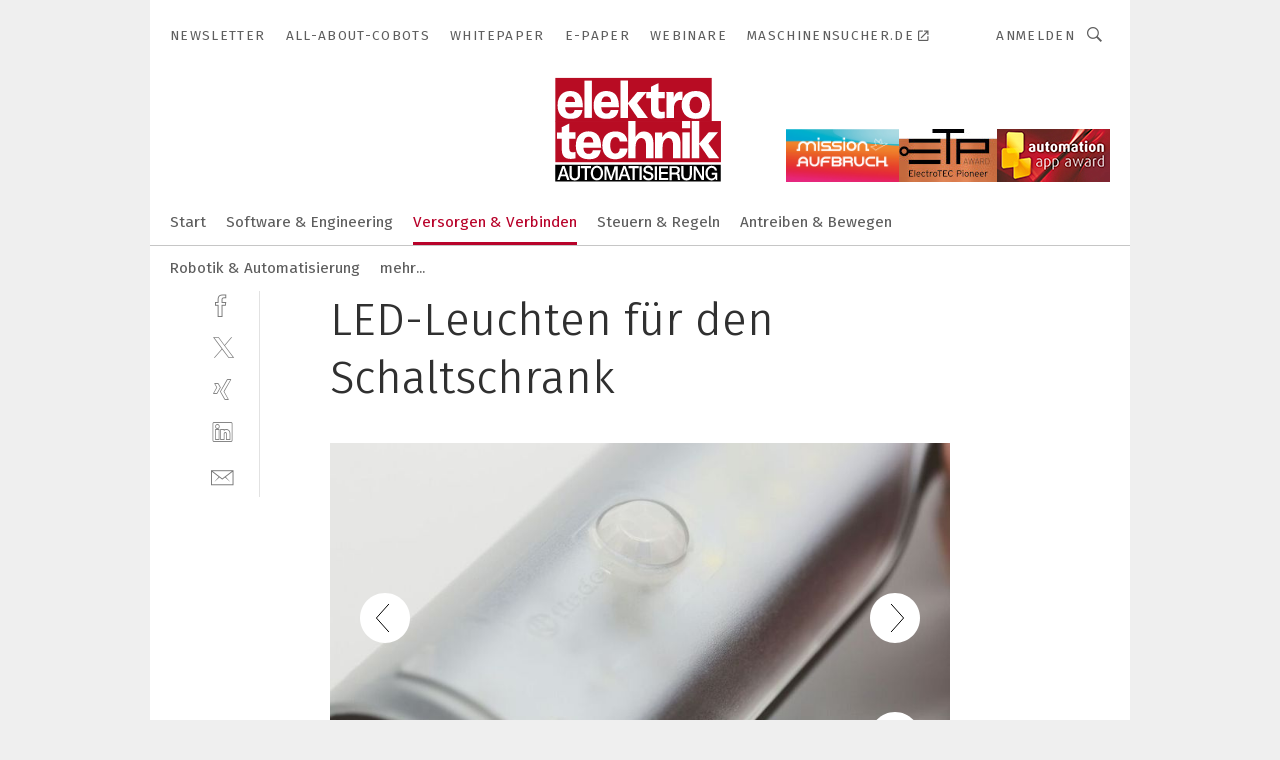

--- FILE ---
content_type: text/html; charset=UTF-8
request_url: https://www.elektrotechnik.vogel.de/led-leuchten-fuer-den-schaltschrank-gal-888648/?p=2
body_size: 39201
content:
<!DOCTYPE html><html lang="de">
<head>
			<meta http-equiv="X-UA-Compatible" content="IE=edge">
	<meta http-equiv="Content-Type" content="text/html; charset=UTF-8">
<meta name="charset" content="utf-8">
<meta name="language" content="de">
<meta name="robots" content="INDEX,FOLLOW,NOODP">
<meta property="description" content="Die meisten Typen der 7L-Schaltschrankleuchten verfügen über einen manuellen Ein-/Aus-Schalter, sie sind jedoch optional mit einem integrierten Bewegungsmelder erhältlich.   ">
<meta property="og:description" content="Die meisten Typen der 7L-Schaltschrankleuchten verfügen über einen manuellen Ein-/Aus-Schalter, sie sind jedoch optional mit einem integrierten Bewegungsmelder erhältlich.   ">
<meta property="og:title" content="LED-Leuchten für den Schaltschrank">
<meta property="og:image" content="https://cdn1.vogel.de/sbQGtaj8jyncGSCUq1npzwgJo8w=/fit-in/300x300/filters:format(jpg):quality(80)/images.vogel.de/vogelonline/bdb/1651400/1651456/original.jpg">
<meta property="og:image:width" content="300">
<meta property="og:image:height" content="300">
<meta name="theme-color" content="#ffffff">
<meta name="msapplication-TileColor" content="#ffffff">
<meta name="apple-mobile-web-app-title" content="elektrotechnik">
<meta name="application-name" content="elektrotechnik">
<meta name="facebook-domain-verification" content="py5ol679padsj56xpluxawpl3ctrop">	<meta name="viewport" content="width=device-width,initial-scale=1.0">
	<meta name="robots" content="max-snippet:-1, max-image-preview:large, max-video-preview:-1">

<title>LED-Leuchten für den Schaltschrank ||  Bild 2 / 3</title>
<link href="https://www.elektrotechnik.vogel.de/led-leuchten-fuer-den-schaltschrank-gal-888648/?p=2" rel="canonical">
<link href="https://cdn2.vogel.de/applications/6/scss/basic.css?v=1.075" media="screen,print" rel="stylesheet" type="text/css">
	<link rel="preconnect" href="https://cdn1.vogel.de/" crossorigin>
	<link rel="dns-prefetch" href="https://cdn1.vogel.de">
	<link rel="preconnect" href="https://cdn2.vogel.de/" crossorigin>
	<link rel="dns-prefetch" href="https://cdn2.vogel.de">
	<link rel="preconnect" href="https://c.delivery.consentmanager.net">
	<link rel="preconnect" href="https://cdn.consentmanager.net">
	<link rel="apple-touch-icon" sizes="180x180" href="/apple-touch-icon.png">
	<link rel="icon" type="image/png" sizes="192x192" href="/web-app-manifest-192x192.png">
	<link rel="icon" type="image/png" sizes="512x512" href="/web-app-manifest-512x512.png">
	<link rel="icon" type="image/png" sizes="96x96" href="/favicon-96x96.png">
	<link rel="icon" type="image/svg+xml" href="/favicon.svg">
	<link rel="shortcut icon" type="image/x-icon" href="/favicon.ico">
	<link rel="icon" type="image/x-icon" href="/favicon.ico">
	<link rel="alternate" href="/rss/news.xml"
	      type="application/rss+xml" title="RSS-Feed News">
	<link rel="alternate" href="/atom/news.xml"
	      type="application/atom+xml" title="ATOM-Feed News">

<script  src="https://cdn2.vogel.de/js/bundle.js?v=1.3"></script>
<script >
    //<!--
    window.gdprAppliesGlobally=true;if(!("cmp_id" in window)||window.cmp_id<1){window.cmp_id=28861}if(!("cmp_cdid" in window)){window.cmp_cdid="dad7ce8852c7"}if(!("cmp_params" in window)){window.cmp_params="&usedesign=37932"}if(!("cmp_host" in window)){window.cmp_host="b.delivery.consentmanager.net"}if(!("cmp_cdn" in window)){window.cmp_cdn="cdn.consentmanager.net"}if(!("cmp_proto" in window)){window.cmp_proto="https:"}if(!("cmp_codesrc" in window)){window.cmp_codesrc="1"}window.cmp_getsupportedLangs=function(){var b=["DE","EN","FR","IT","NO","DA","FI","ES","PT","RO","BG","ET","EL","GA","HR","LV","LT","MT","NL","PL","SV","SK","SL","CS","HU","RU","SR","ZH","TR","UK","AR","BS"];if("cmp_customlanguages" in window){for(var a=0;a<window.cmp_customlanguages.length;a++){b.push(window.cmp_customlanguages[a].l.toUpperCase())}}return b};window.cmp_getRTLLangs=function(){var a=["AR"];if("cmp_customlanguages" in window){for(var b=0;b<window.cmp_customlanguages.length;b++){if("r" in window.cmp_customlanguages[b]&&window.cmp_customlanguages[b].r){a.push(window.cmp_customlanguages[b].l)}}}return a};window.cmp_getlang=function(j){if(typeof(j)!="boolean"){j=true}if(j&&typeof(cmp_getlang.usedlang)=="string"&&cmp_getlang.usedlang!==""){return cmp_getlang.usedlang}var g=window.cmp_getsupportedLangs();var c=[];var f=location.hash;var e=location.search;var a="languages" in navigator?navigator.languages:[];if(f.indexOf("cmplang=")!=-1){c.push(f.substr(f.indexOf("cmplang=")+8,2).toUpperCase())}else{if(e.indexOf("cmplang=")!=-1){c.push(e.substr(e.indexOf("cmplang=")+8,2).toUpperCase())}else{if("cmp_setlang" in window&&window.cmp_setlang!=""){c.push(window.cmp_setlang.toUpperCase())}else{if(a.length>0){for(var d=0;d<a.length;d++){c.push(a[d])}}}}}if("language" in navigator){c.push(navigator.language)}if("userLanguage" in navigator){c.push(navigator.userLanguage)}var h="";for(var d=0;d<c.length;d++){var b=c[d].toUpperCase();if(g.indexOf(b)!=-1){h=b;break}if(b.indexOf("-")!=-1){b=b.substr(0,2)}if(g.indexOf(b)!=-1){h=b;break}}if(h==""&&typeof(cmp_getlang.defaultlang)=="string"&&cmp_getlang.defaultlang!==""){return cmp_getlang.defaultlang}else{if(h==""){h="EN"}}h=h.toUpperCase();return h};(function(){var n=document;var p=n.getElementsByTagName;var q=window;var f="";var b="_en";if("cmp_getlang" in q){f=q.cmp_getlang().toLowerCase();if("cmp_customlanguages" in q){for(var h=0;h<q.cmp_customlanguages.length;h++){if(q.cmp_customlanguages[h].l.toUpperCase()==f.toUpperCase()){f="en";break}}}b="_"+f}function g(i,e){var t="";i+="=";var s=i.length;var d=location;if(d.hash.indexOf(i)!=-1){t=d.hash.substr(d.hash.indexOf(i)+s,9999)}else{if(d.search.indexOf(i)!=-1){t=d.search.substr(d.search.indexOf(i)+s,9999)}else{return e}}if(t.indexOf("&")!=-1){t=t.substr(0,t.indexOf("&"))}return t}var j=("cmp_proto" in q)?q.cmp_proto:"https:";if(j!="http:"&&j!="https:"){j="https:"}var k=("cmp_ref" in q)?q.cmp_ref:location.href;var r=n.createElement("script");r.setAttribute("data-cmp-ab","1");var c=g("cmpdesign","");var a=g("cmpregulationkey","");var o=g("cmpatt","");r.src=j+"//"+q.cmp_host+"/delivery/cmp.php?"+("cmp_id" in q&&q.cmp_id>0?"id="+q.cmp_id:"")+("cmp_cdid" in q?"cdid="+q.cmp_cdid:"")+"&h="+encodeURIComponent(k)+(c!=""?"&cmpdesign="+encodeURIComponent(c):"")+(a!=""?"&cmpregulationkey="+encodeURIComponent(a):"")+(o!=""?"&cmpatt="+encodeURIComponent(o):"")+("cmp_params" in q?"&"+q.cmp_params:"")+(n.cookie.length>0?"&__cmpfcc=1":"")+"&l="+f.toLowerCase()+"&o="+(new Date()).getTime();r.type="text/javascript";r.async=true;if(n.currentScript&&n.currentScript.parentElement){n.currentScript.parentElement.appendChild(r)}else{if(n.body){n.body.appendChild(r)}else{var m=p("body");if(m.length==0){m=p("div")}if(m.length==0){m=p("span")}if(m.length==0){m=p("ins")}if(m.length==0){m=p("script")}if(m.length==0){m=p("head")}if(m.length>0){m[0].appendChild(r)}}}var r=n.createElement("script");r.src=j+"//"+q.cmp_cdn+"/delivery/js/cmp"+b+".min.js";r.type="text/javascript";r.setAttribute("data-cmp-ab","1");r.async=true;if(n.currentScript&&n.currentScript.parentElement){n.currentScript.parentElement.appendChild(r)}else{if(n.body){n.body.appendChild(r)}else{var m=p("body");if(m.length==0){m=p("div")}if(m.length==0){m=p("span")}if(m.length==0){m=p("ins")}if(m.length==0){m=p("script")}if(m.length==0){m=p("head")}if(m.length>0){m[0].appendChild(r)}}}})();window.cmp_addFrame=function(b){if(!window.frames[b]){if(document.body){var a=document.createElement("iframe");a.style.cssText="display:none";if("cmp_cdn" in window&&"cmp_ultrablocking" in window&&window.cmp_ultrablocking>0){a.src="//"+window.cmp_cdn+"/delivery/empty.html"}a.name=b;document.body.appendChild(a)}else{window.setTimeout(window.cmp_addFrame,10,b)}}};window.cmp_rc=function(h){var b=document.cookie;var f="";var d=0;while(b!=""&&d<100){d++;while(b.substr(0,1)==" "){b=b.substr(1,b.length)}var g=b.substring(0,b.indexOf("="));if(b.indexOf(";")!=-1){var c=b.substring(b.indexOf("=")+1,b.indexOf(";"))}else{var c=b.substr(b.indexOf("=")+1,b.length)}if(h==g){f=c}var e=b.indexOf(";")+1;if(e==0){e=b.length}b=b.substring(e,b.length)}return(f)};window.cmp_stub=function(){var a=arguments;__cmp.a=__cmp.a||[];if(!a.length){return __cmp.a}else{if(a[0]==="ping"){if(a[1]===2){a[2]({gdprApplies:gdprAppliesGlobally,cmpLoaded:false,cmpStatus:"stub",displayStatus:"hidden",apiVersion:"2.0",cmpId:31},true)}else{a[2](false,true)}}else{if(a[0]==="getUSPData"){a[2]({version:1,uspString:window.cmp_rc("")},true)}else{if(a[0]==="getTCData"){__cmp.a.push([].slice.apply(a))}else{if(a[0]==="addEventListener"||a[0]==="removeEventListener"){__cmp.a.push([].slice.apply(a))}else{if(a.length==4&&a[3]===false){a[2]({},false)}else{__cmp.a.push([].slice.apply(a))}}}}}}};window.cmp_gppstub=function(){var a=arguments;__gpp.q=__gpp.q||[];if(!a.length){return __gpp.q}var g=a[0];var f=a.length>1?a[1]:null;var e=a.length>2?a[2]:null;if(g==="ping"){return{gppVersion:"1.0",cmpStatus:"stub",cmpDisplayStatus:"hidden",apiSupport:[],currentAPI:"",cmpId:31}}else{if(g==="addEventListener"){__gpp.e=__gpp.e||[];if(!("lastId" in __gpp)){__gpp.lastId=0}__gpp.lastId++;var c=__gpp.lastId;__gpp.e.push({id:c,callback:f});return{eventName:"listenerRegistered",listenerId:c,data:true}}else{if(g==="removeEventListener"){var h=false;__gpp.e=__gpp.e||[];for(var d=0;d<__gpp.e.length;d++){if(__gpp.e[d].id==e){__gpp.e[d].splice(d,1);h=true;break}}return{eventName:"listenerRemoved",listenerId:e,data:h}}else{if(g==="hasSection"||g==="getSection"||g==="getField"||g==="getGPPString"){return null}else{__gpp.q.push([].slice.apply(a))}}}}};window.cmp_msghandler=function(d){var a=typeof d.data==="string";try{var c=a?JSON.parse(d.data):d.data}catch(f){var c=null}if(typeof(c)==="object"&&c!==null&&"__cmpCall" in c){var b=c.__cmpCall;window.__cmp(b.command,b.parameter,function(h,g){var e={__cmpReturn:{returnValue:h,success:g,callId:b.callId}};d.source.postMessage(a?JSON.stringify(e):e,"*")})}if(typeof(c)==="object"&&c!==null&&"__uspapiCall" in c){var b=c.__uspapiCall;window.__uspapi(b.command,b.version,function(h,g){var e={__uspapiReturn:{returnValue:h,success:g,callId:b.callId}};d.source.postMessage(a?JSON.stringify(e):e,"*")})}if(typeof(c)==="object"&&c!==null&&"__tcfapiCall" in c){var b=c.__tcfapiCall;window.__tcfapi(b.command,b.version,function(h,g){var e={__tcfapiReturn:{returnValue:h,success:g,callId:b.callId}};d.source.postMessage(a?JSON.stringify(e):e,"*")},b.parameter)}if(typeof(c)==="object"&&c!==null&&"__gppCall" in c){var b=c.__gppCall;window.__gpp(b.command,function(h,g){var e={__gppReturn:{returnValue:h,success:g,callId:b.callId}};d.source.postMessage(a?JSON.stringify(e):e,"*")},b.parameter,"version" in b?b.version:1)}};window.cmp_setStub=function(a){if(!(a in window)||(typeof(window[a])!=="function"&&typeof(window[a])!=="object"&&(typeof(window[a])==="undefined"||window[a]!==null))){window[a]=window.cmp_stub;window[a].msgHandler=window.cmp_msghandler;window.addEventListener("message",window.cmp_msghandler,false)}};window.cmp_setGppStub=function(a){if(!(a in window)||(typeof(window[a])!=="function"&&typeof(window[a])!=="object"&&(typeof(window[a])==="undefined"||window[a]!==null))){window[a]=window.cmp_gppstub;window[a].msgHandler=window.cmp_msghandler;window.addEventListener("message",window.cmp_msghandler,false)}};window.cmp_addFrame("__cmpLocator");if(!("cmp_disableusp" in window)||!window.cmp_disableusp){window.cmp_addFrame("__uspapiLocator")}if(!("cmp_disabletcf" in window)||!window.cmp_disabletcf){window.cmp_addFrame("__tcfapiLocator")}if(!("cmp_disablegpp" in window)||!window.cmp_disablegpp){window.cmp_addFrame("__gppLocator")}window.cmp_setStub("__cmp");if(!("cmp_disabletcf" in window)||!window.cmp_disabletcf){window.cmp_setStub("__tcfapi")}if(!("cmp_disableusp" in window)||!window.cmp_disableusp){window.cmp_setStub("__uspapi")}if(!("cmp_disablegpp" in window)||!window.cmp_disablegpp){window.cmp_setGppStub("__gpp")};
    //-->
</script>
<script >
    //<!--
    
				window.cmp_block_inline = true;
				window.cmp_block_unkown = false;
				window.cmp_block_sync = false;
				window.cmp_block_img = false;
				window.cmp_block_samedomain = false;
				window.cmp_setlang = "DE";
			
    //-->
</script>
<script  src="https://cdn2.vogel.de/js/vendors/touchswipe/jquery.touchswipe.min.js"></script>
<script type="text/plain" data-cmp-vendor="c5035" class="cmplazyload" data-cmp-block="contentpass">
    //<!--
    
                             
                     function isFirefox() {
                            return navigator.userAgent.toLowerCase().indexOf("firefox") >= 0;
                            }
                         $(document).ready(function () {
                         console.log(isFirefox());
                        var is_adblocker = false;
                        // keine Recht für Google
                        if (typeof adsBlocked == "undefined") {
                            function adsBlocked(callback) {
                                if (typeof __tcfapi != "undefined") {
                                    __tcfapi("addEventListener", 2, function (tcData, success) {
                                        var x = __tcfapi("getCMPData");
                                        if (
                                            "purposeConsents" in x &&
                                            "1" in x.purposeConsents && x.purposeConsents["1"] &&
                                            "vendorConsents" in x && "755" in x.vendorConsents && x.vendorConsents["755"]
                                        ) {
                                            if(isFirefox()){
                                            
                                                $req = fetch(new Request("https://pagead2.googlesyndication.com",{method:"HEAD",mode:"no-cors"}));
                                                $req.then(function (response) {
                                                    return response;
                                                }).then(function (response) {
                                                    callback(false);
                                                }).catch(function (exception) {
                                                    callback(true);
                                                });
                                            }
                                            else{
                                                var ADS_URL = "https://pagead2.googlesyndication.com/pagead/js/adsbygoogle.js";
                                                var xhr = new XMLHttpRequest();
                                                xhr.onreadystatechange = function () {
                                                    if (xhr.readyState == XMLHttpRequest.DONE) {
                                                        callback(xhr.status === 0 || xhr.responseURL !== ADS_URL);
                                                    }
                                                };
                                                xhr.open("HEAD", ADS_URL, true);
                                                xhr.send(null);
                                            }
                                           
                                            
                        
                                        } else {
                                            callback(true);
                                        }
                                    });
                                } else {
                                    callback(true);
                                }
                            }
                        }
                        // AdsBlocked - Funktion wird erst später geladen und auch nicht mit Contentpass!!!!
                        adsBlocked(function (blocked) {
                            is_adblocker = !!blocked ;
                            console.log(is_adblocker?"Ads blocked":"Ads not Blocked");
                            if (typeof __tcfapi != "undefined") {
                                __tcfapi("addEventListener", 2, function (tcData, success) {
                                    var cmpdata = __tcfapi("getCMPData");
                                    // Wenn keine Zustimmung für GoogleAds vorhanden ist
                                    if ((!success ||
                                            is_adblocker ||
                                            !("vendorConsents" in cmpdata) ||
                                            !("755" in cmpdata.vendorConsents) ||
                                            !(cmpdata.vendorConsents["755"])) && 
                                            (tcData.eventStatus === "tcloaded" || tcData.eventStatus === "useractioncomplete")
                                        ) {
                                        $.get("/wb/1/", function (OBJ_response) {
                                            if (OBJ_response.content) {
                                                var OBJ_element = document.createElement("div");
                                                $(OBJ_element).append(OBJ_response.content);
                                                $("body").prepend(OBJ_element.firstChild);
                                            }
                                        });
                                        $.get("/wb/2/", function (OBJ_response) {
                                            if (OBJ_response.content) {
                                                var OBJ_element_ref = document.getElementById("advertisement_06");
                                                var OBJ_element = document.createElement("div");
                                                $(OBJ_element).append(OBJ_response.content);
                                                OBJ_element_ref.append(OBJ_element.firstChild);
                                            }
                                        });
                                        $.get("/wb/3/", function (OBJ_response) {
                                            if (OBJ_response.content) {
                                                var OBJ_element_ref = document.getElementById("advertisement_04");
                                                var OBJ_element = document.createElement("div");
                                                $(OBJ_element).append(OBJ_response.content);
                                                OBJ_element_ref.append(OBJ_element.firstChild);
                                            }
                                        });
                                    }
                                    __tcfapi("removeEventListener", 2, function (success) {}, tcData.listenerId);
                                });
                            }
                        });
                        });
    //-->
</script>
	<!--[if lt IE 9]>
	<script>document.createElement("video");
	document.createElement("header");
	document.createElement("section");
	document.createElement("article");
	document.createElement("footer");</script>
	<![endif]-->

    <!-- truffle.one blockiert bis zum Consent -->
    <script type="text/plain" class="cmplazyload" data-cmp-vendor="c58464">
        var jss = document.getElementsByTagName("script");
        for (var j = jss.length; j >= 0; j--) {
            if (jss[j]) {
                if (jss[j].getAttribute("src") && jss[j].getAttribute("src").indexOf("api.truffle.one/static/getWebData.js") != -1) {
                    jss[j].parentNode.removeChild(jss[j]);
                }
            }
        }
        var t1_params = t1_params || [];
        t1_params.push(["118", "118"]);
        var t = document["createElement"]("script"), i;
        t["type"] = "text/javascript";
        t["src"] = window["location"]["href"]["split"]("/")[0] + "//api.truffle.one/static/getWebData.js";
        i = document["getElementsByTagName"]("script")[0];
        i["parentNode"]["insertBefore"](t, i);
    </script>
	
    <script class="cmplazyload" data-cmp-block="contentpass" data-cmp-vendor="755"
            data-cmp-src="https://securepubads.g.doubleclick.net/tag/js/gpt.js" type="text/plain"></script>

    <script type="text/plain" class="cmplazyload" data-cmp-vendor="755" data-cmp-block="contentpass">
        var googletag = googletag || {};
        googletag.cmd = googletag.cmd || [];
    </script>

            <!-- This nees to be 'text/plain' otherwise banners wont work -->
	    <!-- GPT -->
	    <script type="text/plain" class="cmplazyload" data-cmp-vendor="755" data-cmp-block="contentpass">

		    try
		    {
			    // Array anlegen fuer spaetere Speicherung
			    var ARR_unknown_slots = [];

			    googletag.cmd.push(function ()
			    {

				    // Client
				    var STR_client = "/2686/elektrotechnik.vogel.de/verbinden-versorgen/gehaeuse_schraenke_gallery";

                    // Groessen
                    var ARR_sizes = [{"type":"slot","size":[[960,252],[980,90],[728,90],[468,60],[1,1]],"mappings":[[[0,0],[1,1]],[[1025,0],[[960,252],[728,90],[468,60],[1,1]]],[[1300,0],[[960,252],[980,90],[728,90],[468,60],[1,1]]]],"id":"advertisement_01"},{"type":"slot","size":[[420,600],[300,600],[160,600],[1,1]],"mappings":[[[0,0],[1,1]],[[1025,0],[[420,600],[300,600],[160,600],[1,1]]]],"id":"advertisement_02"},{"type":"slot","size":[[161,600],[121,600],[1,1]],"mappings":[[[0,0],[1,1]],[[1025,0],[[161,600],[121,600],[1,1]]]],"id":"advertisement_03"},{"type":"slot","size":[[1180,250],[960,250],[728,91],[301,630],[301,330],[301,280],[301,180]],"mappings":[[[0,0],[[301,180],[301,280],[1,1]]],[[1025,0],[[960,250],[728,91],[1,1]]],[[1541,0],[[1180,250],[960,250],[728,91],[1,1]]]],"id":"advertisement_04"},{"type":"slot","size":[[300,631],[300,630],[300,331],[300,330],[300,281],[300,280],[1,1]],"mappings":[[[0,0],[[300,631],[300,630],[300,331],[300,330],[300,281],[300,280],[1,1]]]],"id":"advertisement_06"}];

                    // Groessen durchlaufen
                    for (var INT_i = 0; INT_i < ARR_sizes.length; INT_i++) {

                        // Mapping vorhanden
                        if (ARR_sizes[INT_i].mappings) {

                            // Mappings durchlaufen
                            var OBJ_size_mapping = googletag.sizeMapping();
                            for (var INT_j = 0; INT_j < ARR_sizes[INT_i].mappings.length; INT_j++) {
                                OBJ_size_mapping.addSize(ARR_sizes[INT_i].mappings[INT_j][0], ARR_sizes[INT_i].mappings[INT_j][1]);
                            } // end for

                        } // end if

                        // Typen
                        switch (ARR_sizes[INT_i].type) {

                            // Slot:
                            case "slot":
                                googletag
                                    .defineSlot(STR_client, ARR_sizes[INT_i].size, ARR_sizes[INT_i].id)
                                    .defineSizeMapping(OBJ_size_mapping.build())
                                    .setCollapseEmptyDiv(true, true)
                                    .addService(googletag.pubads());
                                console.debug("Ad Slot " + ARR_sizes[INT_i].id + " created " );
                                break;
                                
                            //Fluid
                            case "fluid":
                                googletag
                                    .defineSlot(ARR_sizes[INT_i].path, ARR_sizes[INT_i].size, ARR_sizes[INT_i].id)
                                    .setCollapseEmptyDiv(true, true)
                                    .addService(googletag.pubads());
                                console.debug("Ad Slot " + ARR_sizes[INT_i].id + " created ");
                                break;

                            default:
	                            console.debug("Ad Slot unknown");

                        } // end switch

                    } // end for
console.debug("hier beginnt targeting 'wallpaper'");
	                // Banner aktivieren
	                googletag.pubads().setTargeting("kw", 'wallpaper');
console.debug("hier targeting ende 'wallpaper'");
console.debug("slotRequested anfang");
	                googletag.pubads().addEventListener("slotRequested", function (event)
	                {
		                // Nachricht in Konsole
		                console.debug("Ad Slot " + event.slot.getSlotElementId() + " requested");
	                });

                    googletag.pubads().addEventListener("slotResponseReceived", function (event) {
                        // Nachricht in Konsole
                        console.debug("Ad Slot " + event.slot.getSlotElementId() + " response received");
                    });
                    googletag.pubads().addEventListener("slotRenderEnded", function (event) {

                        try {

                            // Creative geladen
                            if (
                                //typeof event.creativeId !== "undefined" && event.creativeId !== null &&
                                typeof event.slot !== "undefined"
                            ) {

                                // Slot nicht leer
                                if (!event.isEmpty) {

                                    // Nachricht in Konsole
                                    console.debug("Ad Slot " + event.slot.getSlotElementId() + " rendered");
                                    
                                    // Slot als jQuery Objekt speichern
                                    var OBJ_slot = $("div#" + event.slot.getSlotElementId());

                                    // Slot einblenden (falls ausgeblendet)
                                    OBJ_slot.show();
                                    
                                    // Eigene Slots durchlaufen (keine Manipulation von z.B. BusinessAd)
                                    var BOO_found = false;

                                    for (var INT_i = 0; INT_i < ARR_sizes.length; INT_i++) {

                                        // Slot bekannt
                                        if (event.slot.getSlotElementId() === ARR_sizes[INT_i].id) {

                                            // Element gefunden
                                            BOO_found = true;
                                         
                                            // iFrame
                                            var OBJ_iframe = OBJ_slot.find("iframe");


                                            // Kein iFrame, aber Tracking-Pixel
                                            if (
                                                OBJ_slot.find("ins>ins").length > 0 &&
                                                OBJ_slot.find("ins>ins").height() === 1
                                            ) {

                                                // Slot ausblenden
                                                OBJ_slot.hide();

                                                // Nachricht in Konsole
                                                console.debug("Ad Slot " + event.slot.getSlotElementId() +
                                                    " hidden (ins)");

                                            }
                                            // iFrame vorhanden
                                            else if (OBJ_iframe.length > 0) {
                                                // iFrame
                                                var OBJ_iframe_content = OBJ_iframe.contents();

                                                // Tracking-Pixel nicht vorhanden
                                                if (
                                                    (
                                                        OBJ_iframe_content.find("body>img").length === 0 ||
                                                        OBJ_iframe_content.find("body>img").height() > 1
                                                    ) &&
                                                    (
                                                        OBJ_iframe_content.find("body>div>img").length ===
                                                        0 ||
                                                        OBJ_iframe_content.find("body>div>img").height() >
                                                        1
                                                    ) &&
                                                    OBJ_iframe_content.find("body>div>amp-pixel").length ===
                                                    0 &&
                                                    OBJ_iframe_content.find("body>amp-pixel").length === 0
                                                ) {
                                                    let native_ad = OBJ_iframe_content.find(".native-ad").length;
                                                    
                                                    // Background transparent im iFrame
                                                    OBJ_iframe_content.find("head").append('<style type="text/css">body{background: transparent !important;}</style>');

                                                    if(native_ad == 1){

                                                        // Stylesheet ebenfalls in iFrame kopieren
                                                        var STR_stylesheet = "https://cdn2.vogel.de/applications/6/scss/native-ads.css?v=0.19";
                                                        OBJ_iframe_content.find("head").append($("<link/>", {
                                                            rel: "stylesheet",
                                                            href: STR_stylesheet,
                                                            type: "text/css"
                                                        }));
                                                         // CSS-Klasse der Buchung nach aussen uebertragen (nur div)
                                                        OBJ_slot.find("div:first").addClass(
                                                            OBJ_iframe_content.find(".native-ad").attr("class")
                                                        );
                                                        // Klasse in Iframe löschen
                                                        OBJ_iframe_content.find(".native-ad").attr("class","");
    
                                                        OBJ_slot.find("div:first").addClass(
                                                        OBJ_iframe_content.find("body>div>article:not(#whitespace_click)").attr("class")
                                                        );

                                                        OBJ_slot.find("div:first").addClass(
                                                        OBJ_iframe_content.find("body>article:not(#whitespace_click)").attr("class")
                                                        );
                                                    OBJ_iframe_content.find("body>div>article:not(#whitespace_click)").attr("class", "");
                                                    OBJ_iframe_content.find("body>article:not(#whitespace_click)").attr("class", "");
    
                                                        // Nachricht in Konsole
                                                        console.debug("Ad Slot " + event.slot.getSlotElementId() +
                                                            " manipulated: native-ad");

                                                    }else{
                                                    let infClasses = ".lb728, .fs468, .sky, .ca300, .hs2, .sky_hs2, .hs1_160, .hs1_120, .sky_hs1,.sky_hs2, .billboard,.sky_bg980_r,.bb399, .sky, .sky_left, .billboard_inText,.sky_second_160,.sky_second_161,.sky_fixed,.bg_lb, .wall_lb";
                                                    // CSS-Klasse der Buchung nach aussen uebertragen (nur div)
                                                    OBJ_slot.find("div:first").addClass(
                                                        OBJ_iframe_content.find(infClasses).attr("class")
                                                    );
                                                    // Nach Außen übertragene Klasse entfernen
                                                    OBJ_iframe_content.find(infClasses).attr("class", "");
                                               
                                                    // Style und whitespace_click muss mit raus fuer brandgate
                                                    OBJ_iframe_content.find("body>style:first").clone().insertBefore(OBJ_slot.find("div:first"));
                                                    OBJ_iframe_content.find("div#whitespace_click").css('height', '100%');
                                                    OBJ_iframe_content.find("div#whitespace_click").insertBefore(OBJ_slot.find("div:first"));


                                                    // Nachricht in Konsole
                                                    console.debug("Ad Slot " + event.slot.getSlotElementId() +
                                                        " manipulated no native-ad");
                                                    }
                                                    
                                                    
                                                } else {

                                                    // Slot ausblenden
                                                    OBJ_iframe.hide();

                                                    // Nachricht in Konsole
                                                    console.debug("Ad Slot " + event.slot.getSlotElementId() +
                                                        " hidden (iframe img/amp-pixel)");

                                                } // end if

                                            }
                                            // Kein iFrame, aber Tracking-Pixel
                                            else if (OBJ_slot.find("img").height() === 1) {

                                                // Slot ausblenden
                                                OBJ_slot.hide();

                                                // Nachricht in Konsole
                                                console.debug("Ad Slot " + event.slot.getSlotElementId() +
                                                    " hidden (img)");

                                            } // end if

                                        } // end if

                                    } // end for

                                    // Slot nicht gefunden
                                    if (!BOO_found) {

                                        // Slot merken, ausblenden und Nachrichten in Konsole
                                        var STR_ba_id = event.slot.getSlotElementId();

                                        setTimeout(function () {
                                            var OBJ_ba = $("#" + STR_ba_id);
                                            if (
                                                OBJ_ba.is(":visible") === false ||
                                                OBJ_ba.is(":hidden") === true
                                            ) {
                                                ARR_unknown_slots.push(STR_ba_id);
                                                console.debug("Ad Slot " + STR_ba_id + " unknown empty");
                                            } else {
                                                console.debug("Ad Slot " + STR_ba_id + " unkown");
                                            }
                                        }, 500);

                                    } // end if

                                } else {
                                    // Entfernen von nicht gerenderten Werbeanzeigen, damit Darstellung in Zweierelement passt
									let adElement = document.getElementById(event.slot.getSlotElementId());
									
									if (adElement && adElement.parentNode) {
									    let parentNodeOfAdDiv = adElement.parentNode;
									
									    if (
									        parentNodeOfAdDiv.tagName === "SECTION" &&
									        parentNodeOfAdDiv.getAttribute("data-section-id") &&
									        parentNodeOfAdDiv.getAttribute("data-section-id").includes("section_advertisement")
									    ) {
									        parentNodeOfAdDiv.remove();
									    }
									}
                                } // end if

                            } // end if

                        } catch (OBJ_err) {
                            console.debug(OBJ_err);
                        }

                    });
                    
                     							console.debug("ABA_CLIENT_ENABLED is true");
                            if (typeof t1_aba === "function") {
                                try {
                                    // Versuche, t1_aba aufzurufen
                                    t1_aba(googletag, function(updatedGoogletag) {
                                        // enableSingleRequest und enableServices aufrufen, nachdem die Anfrage abgeschlossen ist
                                        updatedGoogletag.pubads().enableSingleRequest();
                                        updatedGoogletag.enableServices();
                                        console.log("T1: GPT enabled after ABA targeting.");
                                        console.debug("Slots created");
                                        googletag = updatedGoogletag;
                                        initDisplay();
                                    });
                                } catch (error) {
                                    // Fallback im Fehlerfall des t1_aba-Aufrufs
                                    console.log("T1: Error calling t1_aba: ", error);
                                    googletag.pubads().enableSingleRequest();
                                    googletag.enableServices();
                                    console.debug("Slots created");
                                    initDisplay();
                                }
                            } else {
                                // Wenn t1_aba nicht definiert ist, enableServices direkt aufrufen
                                console.log("T1: t1_aba not defined");
                                googletag.pubads().enableSingleRequest();
                                googletag.enableServices();
                                console.debug("Slots created");
                                initDisplay();
                            }
                        
           
                  
                    });
        
                    } catch (OBJ_err) {
                        // Nix
                        console.warn("Ad Error - define /2686/elektrotechnik.vogel.de/verbinden-versorgen/gehaeuse_schraenke_gallery");
            } // end try
        </script>
                <script type="text/plain" class="cmplazyload" data-cmp-vendor="755" data-cmp-block="contentpass">
            function displaydfp() {
                try {
                    googletag.cmd.push(
                        function () {
                            let d = [];
                            window.googletag.pubads().getSlots().forEach(function(element){
                                if ($("#" + element.getSlotId().getDomId()).length === 0) {
                                    d.push(element.getSlotId().getDomId());
                                } else {
                                    googletag.display(element.getSlotId().getDomId());
                                }
                            });
                            console.debug("all Slots displayed");
                            console.debug({"not used Slots": d});
                        });
                } catch (e) {
                    console.debug(e);
                }
            }
            
            function initDisplay(){
                  if (document.readyState === 'loading') {
                    document.addEventListener('DOMContentLoaded', displaydfp);
                } else {
                    displaydfp();
                }
            }

        </script>
    		<!-- BusinessAd -->
		<script>
			var Ads_BA_ADIDsite = "elektrotechnik.vogel.de";
			var Ads_BA_ADIDsection = "verbinden";//bzw. passende Rubrik
			var Ads_BA_keyword = "";
		</script>
	    <script
			    class="cmplazyload" data-cmp-vendor="755" type="text/plain" data-cmp-block="contentpass" id="ba_script" onload="notifyBA()"
			    src="about:blank" data-cmp-src="https://storage.googleapis.com/ba_utils/elektrotechnik.vogel.de.js"></script>
	    <script  class="cmplazyload" data-cmp-vendor="755" type="text/plain" data-cmp-block="contentpass">
		    function notifyBA(){
                window.dispatchEvent(new Event("__baCMPReady"));
            }
	    </script>
        <style>
            #Ads_BA_CAD2::before, #Ads_BA_CAD::before {
                content:"Anzeige";
                text-align:center;
                margin-bottom:6px;
                font-size:10px;
                display:block;
            }
        </style>
    
		<!-- GTM Vars -->
	<script>
		var dataLayer = [
			{
				"environment": "production", // Umgebung
				"id": "6", // App-ID
                                				"content_type": "artikelgalerie",
                                                				"logged_in": false, // User is logged in
				"accessToPaid": false, // Access paid
								"dimension1": "et:artikelgalerie:888648 led-leuchten-fuer-den-schaltschrank--bild-2-3", // Shortcut:Type:ID
								"dimension2": "et:themen:verbinden-versorgengehaeuse_schraenke", // Shortcut:"themen":Channel
				"dimension4": "888648", // Content-ID
				"dimension7": "/led-leuchten-fuer-den-schaltschrank-gal-888648/?p=2", // URL
																
			}
		];
	</script>
</head>
<body data-infinity-id="default" data-infinity-type="layout">
<!-- No Bookmark-layer -->    <!-- GTM Code -->
    <noscript>
        <iframe src="https://www.googletagmanager.com/ns.html?id=GTM-WG4S36C"
                height="0" width="0" style="display:none;visibility:hidden"></iframe>
    </noscript>
    <!-- Automatisches Blockieren vom CMP vermeiden -->
    <script type="text/plain" class="cmplazyload" data-cmp-vendor="s905"  data-cmp-block="contentpass" >(function (w, d, s, l, i)
		{
			w[l] = w[l] || [];
			w[l].push({
				'gtm.start':
					new Date().getTime(), event: 'gtm.js'
			});
			var f = d.getElementsByTagName(s)[0],
				j = d.createElement(s), dl = l != 'dataLayer' ? '&l=' + l : '';
			j.async = true;
			j.src =
				'https://www.googletagmanager.com/gtm.js?id=' + i + dl;
			f.parentNode.insertBefore(j, f);
		})(window, document, 'script', 'dataLayer', 'GTM-WG4S36C');
	</script>
	<!-- GA Code: no config found -->

<!-- No Jentis --><!-- No Jentis Datalayer -->		<div id="advertisement_01" class="cmplazyload gpt inf-leaderboard" data-cmp-vendor="755"
         data-ad-id="advertisement_01" data-infinity-type="ad" data-infinity-id="v1/advertisement_01">
	</div>
    		<div id="advertisement_02" class="cmplazyload gpt " data-cmp-vendor="755"
         data-ad-id="advertisement_02" data-infinity-type="ad" data-infinity-id="v1/advertisement_02">
	</div>
	    	<div id="advertisement_03" class="cmplazyload gpt " data-cmp-vendor="755"
         data-ad-id="advertisement_03" data-infinity-type="ad" data-infinity-id="v1/advertisement_03">
	</div>
    		<div id="advertisement_11" class="cmplazyload gpt " data-cmp-vendor="755"
         data-ad-id="advertisement_11" data-infinity-type="ad" data-infinity-id="v1/advertisement_11">
	</div>
		<div id="advertisement_12" class="cmplazyload gpt " data-cmp-vendor="755"
         data-ad-id="advertisement_12" data-infinity-type="ad" data-infinity-id="v1/advertisement_12">
	</div>
<div class="inf-website">
	<div id="mainwrapper" class="inf-wrapper">
		<section class="inf-mainheader" data-hj-ignore-attributes>
	<div class="inf-mainheader__wrapper">
		<div class="inf-icon inf-icon--menu inf-mainheader__menu-icon"></div>
		
				
<ul class="inf-servicenav">
    	<a class="inf-btn inf-btn--small inf-btn--info inf-servicenav__btn" title=""
	   href="" style="display: none"></a>
    			<li class="inf-servicenav__item ">
				<a class=" inf-servicenav__link inf-flex inf-flex--a-center" title="Newsletter&#x20;&#x7C;&#x20;elektrotechnik" rel="noopener"
                   href="&#x2F;newsletter&#x2F;anmeldungen&#x2F;" target="_self" id="menu-page_5fd13d2edb248">

                    					<span class="inf-servicenav__item-name">
                    Newsletter                    </span>
                    				</a>
			</li>
        			<li class="inf-servicenav__item ">
				<a class=" inf-servicenav__link inf-flex inf-flex--a-center" title="all-about-cobots" rel="noopener"
                   href="&#x2F;all-about-cobots&#x2F;" target="_self" id="menu-page_65a8d8fad2a58">

                    					<span class="inf-servicenav__item-name">
                    all-about-cobots                    </span>
                    				</a>
			</li>
        			<li class="inf-servicenav__item ">
				<a class=" inf-servicenav__link inf-flex inf-flex--a-center" title="Whitepaper" rel="noopener"
                   href="&#x2F;whitepaper&#x2F;" target="_self" id="menu-page_5d7b984661025">

                    					<span class="inf-servicenav__item-name">
                    Whitepaper                    </span>
                    				</a>
			</li>
        			<li class="inf-servicenav__item ">
				<a class=" inf-servicenav__link inf-flex inf-flex--a-center" title="e-paper" rel="noopener"
                   href="&#x2F;e-paper&#x2F;" target="_self" id="menu-page_637f81975b730">

                    					<span class="inf-servicenav__item-name">
                    e-paper                    </span>
                    				</a>
			</li>
        			<li class="inf-servicenav__item ">
				<a class=" inf-servicenav__link inf-flex inf-flex--a-center" title="Webinare" rel="noopener"
                   href="&#x2F;webinare&#x2F;" target="_self" id="menu-page_5d7b9876edf96">

                    					<span class="inf-servicenav__item-name">
                    Webinare                    </span>
                    				</a>
			</li>
        			<li class="inf-servicenav__item ">
				<a class="externallink inf-servicenav__link inf-flex inf-flex--a-center" title="Maschinensucher.de" rel="noopener, nofollow"
                   href="https&#x3A;&#x2F;&#x2F;www.maschinensucher.de&#x2F;" target="_blank" id="menu-page_603f82f16b805">

                    					<span class="inf-servicenav__item-name">
                    Maschinensucher.de                    </span>
                    						<span class="inf-marginleft-micro inf-icon inf-icon--link-extern inf-externallink-icon"></span>
                    				</a>
			</li>
        </ul>

		<div class="inf-mobile-menu">
			<img alt="Mobile-Menu" title="Mobile Menu" class="inf-mobile-menu__dropdown-arrow" src="https://cdn2.vogel.de/img/arrow_dropdown.svg">

			<form action="/suche/"
			      method="get"
			      class="inf-mobile-search">
				<label> <input type="text" placeholder="Suchbegriff eingeben"
				               class="inf-form-input-text inf-mobile-search__input" name="k"> </label>
				<button type="submit" id="search_submit_header-mobile" class="inf-icon inf-icon--search inf-mobile-search__button">
				</button>
			</form>
			
						<div class="inf-mobile-menu__cta-btn-wrapper">
								<a class="inf-btn inf-btn--info inf-full-width" title=""
				   href="" style="display: none"></a>
			</div>
			
						<ul class="inf-mobile-menu__content inf-mobile-menu__content--servicenav">
				<li class="inf-mobile-menu__item					"
			    id="page_5fd13d2edb248-mobile">
				
								<a title="Newsletter&#x20;&#x7C;&#x20;elektrotechnik"
				   href="&#x2F;newsletter&#x2F;anmeldungen&#x2F;"
					target="_self" rel="noopener"                   class="inf-mobile-menu__link"
                   id="menu-page_5fd13d2edb248-mobile">
					Newsletter				</a>
				
				
								
			</li>
					<li class="inf-mobile-menu__item					"
			    id="page_65a8d8fad2a58-mobile">
				
								<a title="all-about-cobots"
				   href="&#x2F;all-about-cobots&#x2F;"
					target="_self" rel="noopener"                   class="inf-mobile-menu__link"
                   id="menu-page_65a8d8fad2a58-mobile">
					all-about-cobots				</a>
				
				
								
			</li>
					<li class="inf-mobile-menu__item					"
			    id="page_5d7b984661025-mobile">
				
								<a title="Whitepaper"
				   href="&#x2F;whitepaper&#x2F;"
					target="_self" rel="noopener"                   class="inf-mobile-menu__link"
                   id="menu-page_5d7b984661025-mobile">
					Whitepaper				</a>
				
				
								
			</li>
					<li class="inf-mobile-menu__item					"
			    id="page_637f81975b730-mobile">
				
								<a title="e-paper"
				   href="&#x2F;e-paper&#x2F;"
					target="_self" rel="noopener"                   class="inf-mobile-menu__link"
                   id="menu-page_637f81975b730-mobile">
					e-paper				</a>
				
				
								
			</li>
					<li class="inf-mobile-menu__item					"
			    id="page_5d7b9876edf96-mobile">
				
								<a title="Webinare"
				   href="&#x2F;webinare&#x2F;"
					target="_self" rel="noopener"                   class="inf-mobile-menu__link"
                   id="menu-page_5d7b9876edf96-mobile">
					Webinare				</a>
				
				
								
			</li>
					<li class="inf-mobile-menu__item					"
			    id="page_603f82f16b805-mobile">
				
								<a title="Maschinensucher.de"
				   href="https&#x3A;&#x2F;&#x2F;www.maschinensucher.de&#x2F;"
					target="_blank" rel="noopener"                   class="inf-mobile-menu__link"
                   id="menu-page_603f82f16b805-mobile">
					Maschinensucher.de				</a>
				
				
								
			</li>
		</ul>
			
			<ul class="inf-mobile-menu__content">
				<li class="inf-mobile-menu__item					"
			    id="home-mobile">
				
								<a title="elektrotechnik&#x20;&#x2013;&#x20;das&#x20;Fachportal&#x20;"
				   href="&#x2F;"
					target="_self" rel="noopener"                   class="inf-mobile-menu__link"
                   id="menu-home-mobile">
									</a>
				
				
								
			</li>
					<li class="inf-mobile-menu__item inf-relative					"
			    id="page_silver_6_page_0-mobile">
				
								<a title="Software&#x20;&amp;&#x20;Engineering&#x20;&#x2013;&#x20;Automatisierung&#x20;&#x7C;&#x20;elektrotechnik"
				   href="&#x2F;software-engineering&#x2F;"
					target="_self" rel="noopener"                   class="inf-mobile-menu__link&#x20;inf-mobile-menu__link--with-subnav"
                   id="menu-page_silver_6_page_0-mobile">
					Software &amp; Engineering				</a>
				
				
													
										<a href="#" class="inf-subnav__icon inf-toggle inf-icon--arrow-dropdown"></a>
					
										<ul class="inf-mobile-subnav">
	
				<li class="inf-mobile-subnav__item" id="page_B1223B78-3005-C796-A66EE56D2DCD97E0-mobile">
								<a id="menu-page_B1223B78-3005-C796-A66EE56D2DCD97E0-mobile" title="Engineering-Software&#x20;&#x2013;&#x20;Software&#x20;&amp;&#x20;Engineering&#x20;&#x7C;&#x20;elektrotechnik" class="inf-mobile-subnav__link" href="&#x2F;software-engineering&#x2F;engineering-software&#x2F;">Engineering-Software</a>			</li>
		
					<li class="inf-mobile-subnav__item" id="page_B122AE84-3005-C796-A6BE2F8A59C1F1B8-mobile">
								<a id="menu-page_B122AE84-3005-C796-A6BE2F8A59C1F1B8-mobile" title="Security&#x20;&#x2013;&#x20;Software&#x20;&amp;&#x20;Engineering&#x20;&#x7C;&#x20;elektrotechnik" class="inf-mobile-subnav__link" href="&#x2F;software-engineering&#x2F;software-security&#x2F;">Security</a>			</li>
		
					<li class="inf-mobile-subnav__item" id="page_B12323F1-3005-C796-A6555212490D6F18-mobile">
								<a id="menu-page_B12323F1-3005-C796-A6555212490D6F18-mobile" title="Datennetze&#x20;&#x2013;&#x20;Software&#x20;&amp;&#x20;Engineering&#x20;&#x7C;&#x20;elektrotechnik" class="inf-mobile-subnav__link" href="&#x2F;software-engineering&#x2F;datennetze&#x2F;">Datennetze</a>			</li>
		
					<li class="inf-mobile-subnav__item" id="page_B1236ADD-3005-C796-A631999295DB82BA-mobile">
								<a id="menu-page_B1236ADD-3005-C796-A631999295DB82BA-mobile" title="Fernwirken&#x20;&amp;&#x20;Fernwarten&#x20;&#x2013;&#x20;Software&#x20;&amp;&#x20;Engineering&#x20;&#x7C;&#x20;elektrotechnik" class="inf-mobile-subnav__link" href="&#x2F;software-engineering&#x2F;fernwirken-fernwartung&#x2F;">Fernwirken &amp; Fernwarten</a>			</li>
		
		
</ul>				
				
			</li>
					<li class="inf-mobile-menu__item inf-relative					 inf-mobile-menu__item--active"
			    id="page_A638C6E6-3005-C796-A67392732535B941-mobile">
				
								<a title="Verbinden&#x20;&amp;&#x20;Versorgen&#x20;&#x2013;&#x20;Automatisierung&#x20;&#x7C;&#x20;elektrotechnik"
				   href="&#x2F;verbinden-versorgen&#x2F;"
					target="_self" rel="noopener"                   class="inf-mobile-menu__link&#x20;inf-mobile-menu__link--with-subnav inf-mobile-menu__link&#x20;inf-mobile-menu__link--with-subnav--active"
                   id="menu-page_A638C6E6-3005-C796-A67392732535B941-mobile">
					Versorgen &amp; Verbinden				</a>
				
				
													
										<a href="#" class="inf-subnav__icon inf-toggle inf-icon--arrow-dropdown"></a>
					
										<ul class="inf-mobile-subnav">
	
				<li class="inf-mobile-subnav__item" id="page_B1316CD2-3005-C796-A6BFE65FA40F190E-mobile">
								<a id="menu-page_B1316CD2-3005-C796-A6BFE65FA40F190E-mobile" title="Steckverbinder&#x2F;&#x20;Anschlusstechnik&#x20;&#x2013;&#x20;Verbinden&#x20;&amp;&#x20;Versorgen&#x20;&#x7C;&#x20;elektrotechnik" class="inf-mobile-subnav__link" href="&#x2F;verbinden-versorgen&#x2F;steckverbinder-anschlusstechnik&#x2F;">Steckverbinder &amp; Anschlusstechnik</a>			</li>
		
					<li class="inf-mobile-subnav__item" id="page_B131E83B-3005-C796-A67AE0474F1FCD5B-mobile">
								<a id="menu-page_B131E83B-3005-C796-A67AE0474F1FCD5B-mobile" title="Kabel&#x20;&amp;&#x20;Leitungen&#x20;&#x2013;&#x20;Verbinden&#x20;&amp;&#x20;Versorgen&#x20;&#x7C;&#x20;elektrotechnik" class="inf-mobile-subnav__link" href="&#x2F;verbinden-versorgen&#x2F;kabel_leitungen&#x2F;">Kabel &amp; Leitungen</a>			</li>
		
					<li class="inf-mobile-subnav__item" id="page_C0112BCA-3005-C796-A6DF4E6E64771B0A-mobile">
								<a id="menu-page_C0112BCA-3005-C796-A6DF4E6E64771B0A-mobile" title="Energief&#xFC;hrung&#x20;&#x2013;&#x20;Verbinden&#x20;&amp;&#x20;Versorgen&#x20;&#x7C;&#x20;elektrotechnik" class="inf-mobile-subnav__link" href="&#x2F;verbinden-versorgen&#x2F;energiefuehrung&#x2F;">Energieführung</a>			</li>
		
					<li class="inf-mobile-subnav__item" id="page_B1324A3F-3005-C796-A6B10D52BF9E81C6-mobile">
								<a id="menu-page_B1324A3F-3005-C796-A6B10D52BF9E81C6-mobile" title="Stromversorgung&#x20;&#x2013;&#x20;Verbinen&#x20;&amp;&#x20;Versorgen&#x20;&#x7C;&#x20;elektrotechnik" class="inf-mobile-subnav__link" href="&#x2F;verbinden-versorgen&#x2F;stromversorgung&#x2F;">Stromversorgung</a>			</li>
		
					<li class="inf-mobile-subnav__item inf-mobile-subnav__item--active" id="page_B13514B1-3005-C796-A60492642D231C30-mobile">
								<a id="menu-page_B13514B1-3005-C796-A60492642D231C30-mobile" title="Geh&#xE4;use&#x20;&amp;&#x20;Schr&#xE4;nke&#x20;&#x2013;&#x20;Verbinden&#x20;&amp;&#x20;Versorgen&#x20;&#x7C;&#x20;elektrotechnik" class="inf-mobile-subnav__link" href="&#x2F;verbinden-versorgen&#x2F;gehaeuse_schraenke&#x2F;">Gehäuse &amp; Schränke</a>			</li>
		
		
</ul>				
				
			</li>
					<li class="inf-mobile-menu__item inf-relative					"
			    id="page_A638C6C7-3005-C796-A60A6638EFAEACD9-mobile">
				
								<a title="Steuern&#x20;und&#x20;Regeln&#x20;&#x2013;&#x20;Automatisierung&#x20;&#x7C;&#x20;elektrotechnik"
				   href="&#x2F;steuern-regeln&#x2F;"
					target="_self" rel="noopener"                   class="inf-mobile-menu__link&#x20;inf-mobile-menu__link--with-subnav"
                   id="menu-page_A638C6C7-3005-C796-A60A6638EFAEACD9-mobile">
					Steuern &amp; Regeln				</a>
				
				
													
										<a href="#" class="inf-subnav__icon inf-toggle inf-icon--arrow-dropdown"></a>
					
										<ul class="inf-mobile-subnav">
	
				<li class="inf-mobile-subnav__item" id="page_B124188F-3005-C796-A62067F681929FB5-mobile">
								<a id="menu-page_B124188F-3005-C796-A62067F681929FB5-mobile" title="Steuerungen&#x20;&#x2013;&#x20;Steuern&#x20;&amp;&#x20;Regeln&#x20;&#x7C;&#x20;elektrotechnik" class="inf-mobile-subnav__link" href="&#x2F;steuern-regeln&#x2F;steuerungen&#x2F;">Steuerungen</a>			</li>
		
					<li class="inf-mobile-subnav__item" id="page_B124B8F4-3005-C796-A617156E9738E247-mobile">
								<a id="menu-page_B124B8F4-3005-C796-A617156E9738E247-mobile" title="Industriecomputer&#x20;-&#x20;Steuern&#x20;&amp;&#x20;Regeln&#x20;&#x7C;&#x20;elektrotechnik" class="inf-mobile-subnav__link" href="&#x2F;steuern-regeln&#x2F;industriecomputer-betriebssysteme&#x2F;">Industriecomputer &amp; Betriebssysteme</a>			</li>
		
					<li class="inf-mobile-subnav__item" id="page_B1251BA5-3005-C796-A6136F6F52E90D28-mobile">
								<a id="menu-page_B1251BA5-3005-C796-A6136F6F52E90D28-mobile" title="Feldkommunikation&#x20;&#x2013;&#x20;Steuern&#x20;&amp;&#x20;Regeln&#x20;&#x7C;&#x20;elektrotechnik" class="inf-mobile-subnav__link" href="&#x2F;steuern-regeln&#x2F;feldkommunikation&#x2F;">Feldkommunikation</a>			</li>
		
					<li class="inf-mobile-subnav__item" id="page_B126483A-3005-C796-A6BDEEF8B5D1CC8B-mobile">
								<a id="menu-page_B126483A-3005-C796-A6BDEEF8B5D1CC8B-mobile" title="Bedienen&#x20;&amp;&#x20;Beobachten&#x20;&#x2013;&#x20;Steuern&#x20;&amp;&#x20;Regeln&#x20;&#x7C;&#x20;elektrotechnik" class="inf-mobile-subnav__link" href="&#x2F;steuern-regeln&#x2F;bedienen-beobachten&#x2F;">Bedienen &amp; Beobachten</a>			</li>
		
					<li class="inf-mobile-subnav__item" id="page_B12476CB-3005-C796-A6437D5E6BD4F260-mobile">
								<a id="menu-page_B12476CB-3005-C796-A6437D5E6BD4F260-mobile" title="Regler&#x20;&#x2013;&#x20;Steuern&#x20;&amp;&#x20;Regeln&#x20;&#x7C;&#x20;elektrotechnik" class="inf-mobile-subnav__link" href="&#x2F;steuern-regeln&#x2F;regler&#x2F;">Regler</a>			</li>
		
					<li class="inf-mobile-subnav__item" id="page_B126BC11-3005-C796-A6C82D007216C1A6-mobile">
								<a id="menu-page_B126BC11-3005-C796-A6C82D007216C1A6-mobile" title="Relais&#x20;&#x2013;&#x20;Steuern&#x20;&amp;&#x20;Regeln&#x20;&#x7C;&#x20;elektrotechnik" class="inf-mobile-subnav__link" href="&#x2F;steuern-regeln&#x2F;relais&#x2F;">Relais</a>			</li>
		
					<li class="inf-mobile-subnav__item" id="page_B1256782-3005-C796-A6615A92829739D8-mobile">
								<a id="menu-page_B1256782-3005-C796-A6615A92829739D8-mobile" title="Sensorik&#x20;&#x2013;&#x20;Steuern&#x20;&amp;&#x20;Regeln&#x20;&#x7C;&#x20;elektrotechnik" class="inf-mobile-subnav__link" href="&#x2F;steuern-regeln&#x2F;sensorik&#x2F;">Sensorik</a>			</li>
		
					<li class="inf-mobile-subnav__item" id="page_B125ACA8-3005-C796-A62C8F7A04AF1219-mobile">
								<a id="menu-page_B125ACA8-3005-C796-A62C8F7A04AF1219-mobile" title="Bildverarbeitung&#x20;&#x2013;&#x20;Steuern&#x20;&amp;&#x20;Regeln&#x20;&#x7C;&#x20;elektrotechnik" class="inf-mobile-subnav__link" href="&#x2F;steuern-regeln&#x2F;bildverarbeitung&#x2F;">Bildverarbeitung</a>			</li>
		
					<li class="inf-mobile-subnav__item" id="page_B125E5D8-3005-C796-A6C3E5035D5AE489-mobile">
								<a id="menu-page_B125E5D8-3005-C796-A6C3E5035D5AE489-mobile" title="Mess-&#x20;und&#x20;Pr&#xFC;ftechnik&#x20;&#x2013;&#x20;Steuern&#x20;&amp;&#x20;Regeln&#x20;&#x7C;&#x20;elektrontechnik" class="inf-mobile-subnav__link" href="&#x2F;steuern-regeln&#x2F;messtechnik-prueftechnik&#x2F;">Mess- und Prüftechnik</a>			</li>
		
		
</ul>				
				
			</li>
					<li class="inf-mobile-menu__item inf-relative					"
			    id="page_A638C6D7-3005-C796-A6C273047AF4C170-mobile">
				
								<a title="Motion&#x20;&amp;&#x20;Drives&#x20;&#x2013;&#x20;Automatisierung&#x20;&#x7C;&#x20;elektrotechnik"
				   href="&#x2F;antreiben-bewegen&#x2F;"
					target="_self" rel="noopener"                   class="inf-mobile-menu__link&#x20;inf-mobile-menu__link--with-subnav"
                   id="menu-page_A638C6D7-3005-C796-A6C273047AF4C170-mobile">
					Antreiben &amp; Bewegen				</a>
				
				
													
										<a href="#" class="inf-subnav__icon inf-toggle inf-icon--arrow-dropdown"></a>
					
										<ul class="inf-mobile-subnav">
	
				<li class="inf-mobile-subnav__item" id="page_D5819DC5-3005-C796-A66CDEA0D3D70DF1-mobile">
								<a id="menu-page_D5819DC5-3005-C796-A66CDEA0D3D70DF1-mobile" title="Elektromotoren&#x20;&#x2013;&#x20;Motion&#x20;&amp;&#x20;Drives&#x20;&#x7C;&#x20;elektrotechnik" class="inf-mobile-subnav__link" href="&#x2F;antreiben-bewegen&#x2F;elektromotoren&#x2F;">Elektromotoren</a>			</li>
		
					<li class="inf-mobile-subnav__item" id="page_C00F6881-3005-C796-A67CC81C995486DD-mobile">
								<a id="menu-page_C00F6881-3005-C796-A67CC81C995486DD-mobile" title="Komplettantriebe&#x20;&#x2013;&#x20;Motion&#x20;&amp;&#x20;Drives&#x20;&#x7C;&#x20;elektrotechnik" class="inf-mobile-subnav__link" href="&#x2F;antreiben-bewegen&#x2F;komplettantriebe&#x2F;">Komplettantriebe</a>			</li>
		
					<li class="inf-mobile-subnav__item" id="page_B1301228-3005-C796-A6D4FEB4FB72E4B5-mobile">
								<a id="menu-page_B1301228-3005-C796-A6D4FEB4FB72E4B5-mobile" title="Motion&#x20;Control&#x20;&#x2013;&#x20;Motion&#x20;&amp;&#x20;Drives&#x20;&#x7C;&#x20;elektrotechnik" class="inf-mobile-subnav__link" href="&#x2F;antreiben-bewegen&#x2F;motion-control&#x2F;">Motion Control</a>			</li>
		
		
</ul>				
				
			</li>
					<li class="inf-mobile-menu__item					"
			    id="page_5fbe6d821a2d5-mobile">
				
								<a title="Robotik&#x20;&amp;&#x20;Automatisierung"
				   href="&#x2F;robotik-automatisierung&#x2F;"
					target="_self" rel="noopener"                   class="inf-mobile-menu__link"
                   id="menu-page_5fbe6d821a2d5-mobile">
					Robotik &amp; Automatisierung				</a>
				
				
								
			</li>
					<li class="inf-mobile-menu__item inf-relative					"
			    id="page_A638C6F6-3005-C796-A6A55E3AE6759DC8-mobile">
				
								<a title="Management&#x20;&amp;&#x20;M&#xE4;rkte&#x20;&#x2013;&#x20;Automatisierung&#x20;&#x7C;&#x20;elektrotechnik"
				   href="&#x2F;markt-branche&#x2F;"
					target="_self" rel="noopener"                   class="inf-mobile-menu__link&#x20;inf-mobile-menu__link--with-subnav"
                   id="menu-page_A638C6F6-3005-C796-A6A55E3AE6759DC8-mobile">
					Markt &amp; Branche				</a>
				
				
													
										<a href="#" class="inf-subnav__icon inf-toggle inf-icon--arrow-dropdown"></a>
					
										<ul class="inf-mobile-subnav">
	
				<li class="inf-mobile-subnav__item" id="page_B1367E7E-3005-C796-A658FE771603AB40-mobile">
								<a id="menu-page_B1367E7E-3005-C796-A658FE771603AB40-mobile" title="Strategie&#x20;&amp;&#x20;Unternehmensf&#xFC;hrung&#x20;&#x2013;&#x20;Management&#x20;&amp;&#x20;M&#xE4;rkte&#x20;&#x7C;&#x20;elektrotechnik" class="inf-mobile-subnav__link" href="&#x2F;markt-branche&#x2F;strategie-unternehmensfuehrung&#x2F;">Strategie &amp; Unternehmensführung</a>			</li>
		
					<li class="inf-mobile-subnav__item" id="page_B1378E07-3005-C796-A6A767AB0ABA0856-mobile">
								<a id="menu-page_B1378E07-3005-C796-A6A767AB0ABA0856-mobile" title="Marktforschung&#x20;&#x2013;&#x20;Management&#x20;&amp;&#x20;M&#xE4;rkte&#x20;&#x7C;&#x20;elektrotechnik" class="inf-mobile-subnav__link" href="&#x2F;markt-branche&#x2F;marktforschungmarkt-entwicklung&#x2F;">Marktforschung &amp; Marktentwicklung</a>			</li>
		
					<li class="inf-mobile-subnav__item" id="page_B137F338-3005-C796-A6B4189FF43225A0-mobile">
								<a id="menu-page_B137F338-3005-C796-A6B4189FF43225A0-mobile" title="Projektmanagement&#x20;&#x2013;&#x20;Management&#x20;&amp;&#x20;M&#xE4;rkte&#x20;&#x7C;&#x20;elektrotechnik" class="inf-mobile-subnav__link" href="&#x2F;markt-branche&#x2F;projektmanagement-qualitaetsmanagement&#x2F;">Projekt- &amp; Qualitätsmanagement</a>			</li>
		
					<li class="inf-mobile-subnav__item" id="page_B138AB5A-3005-C796-A6540981E05B16B4-mobile">
								<a id="menu-page_B138AB5A-3005-C796-A6540981E05B16B4-mobile" title="Recht&#x20;&#x2013;&#x20;Management&#x20;&amp;&#x20;M&#xE4;rkte&#x20;&#x7C;&#x20;elektrotechnik" class="inf-mobile-subnav__link" href="&#x2F;markt-branche&#x2F;recht-produkthaftung&#x2F;">Recht</a>			</li>
		
		
</ul>				
				
			</li>
					<li class="inf-mobile-menu__item					"
			    id="page_B1385155-3005-C796-A626AC6C390C63A2-mobile">
				
								<a title="Beruf&#x20;&amp;&#x20;Karriere&#x20;&#x2013;&#x20;Karriere&#x20;&#x7C;&#x20;elektrotechnik"
				   href="&#x2F;beruf-karriere&#x2F;"
					target="_self" rel="noopener"                   class="inf-mobile-menu__link"
                   id="menu-page_B1385155-3005-C796-A626AC6C390C63A2-mobile">
					Beruf &amp; Karriere				</a>
				
				
								
			</li>
					<li class="inf-mobile-menu__item inf-relative					"
			    id="page_5d78ab31be228-mobile">
				
								<a title="Services"
				   href="&#x2F;services&#x2F;"
					target="_self" rel="noopener"                   class="inf-mobile-menu__link&#x20;inf-mobile-menu__link--with-subnav"
                   id="menu-page_5d78ab31be228-mobile">
					Services				</a>
				
				
													
										<a href="#" class="inf-subnav__icon inf-toggle inf-icon--arrow-dropdown"></a>
					
										<ul class="inf-mobile-subnav">
	
				<li class="inf-mobile-subnav__item" id="page_5d78ab5c8bc59-mobile">
								<a id="menu-page_5d78ab5c8bc59-mobile" title="E-Paper" class="inf-mobile-subnav__link" href="&#x2F;services&#x2F;e-paper&#x2F;">E-Paper</a>			</li>
		
					<li class="inf-mobile-subnav__item" id="page_622b0e9f890ae-mobile">
								<a id="menu-page_622b0e9f890ae-mobile" title="Seminare" class="inf-mobile-subnav__link" href="https&#x3A;&#x2F;&#x2F;akademie.vogel.de&#x2F;elektrotechnik&#x2F;&#x3F;cmp&#x3D;cop-ta-se-sem-Seminare2022-20220311-navi">Seminare</a>			</li>
		
					<li class="inf-mobile-subnav__item" id="page_5d7b98d5982f1-mobile">
								<a id="menu-page_5d7b98d5982f1-mobile" title="Anbieter&#xFC;bersicht&#x20;auf&#x20;elektrotechnik" class="inf-mobile-subnav__link" href="&#x2F;services&#x2F;anbieter&#x2F;">Anbieter</a>			</li>
		
					<li class="inf-mobile-subnav__item" id="page_5dde78a6cb2a7-mobile">
								<a id="menu-page_5dde78a6cb2a7-mobile" title="Firmenjobs" class="inf-mobile-subnav__link" href="&#x2F;services&#x2F;jobs&#x2F;">Firmenjobs</a>			</li>
		
					<li class="inf-mobile-subnav__item" id="page_5d7b981555745-mobile">
								<a id="menu-page_5d7b981555745-mobile" title="Bilder" class="inf-mobile-subnav__link" href="&#x2F;services&#x2F;bildergalerien&#x2F;">Bilder</a>			</li>
		
					<li class="inf-mobile-subnav__item" id="page_5f57688d3230d-mobile">
								<a id="menu-page_5f57688d3230d-mobile" title="Fachb&#xFC;cher" class="inf-mobile-subnav__link" href="https&#x3A;&#x2F;&#x2F;vogel-professional-education.de&#x2F;elektrotechnik-automatisierung">Fachbücher</a>			</li>
		
		
</ul>				
				
			</li>
					<li class="inf-mobile-menu__item inf-relative					"
			    id="page_5d7910cbd7b55-mobile">
				
								<a title="Specials"
				   href="&#x2F;specials&#x2F;"
					target="_self" rel="noopener"                   class="inf-mobile-menu__link&#x20;inf-mobile-menu__link--with-subnav"
                   id="menu-page_5d7910cbd7b55-mobile">
					Specials				</a>
				
				
													
										<a href="#" class="inf-subnav__icon inf-toggle inf-icon--arrow-dropdown"></a>
					
										<ul class="inf-mobile-subnav">
	
				<li class="inf-mobile-subnav__item" id="page_63999765be097-mobile">
								<a id="menu-page_63999765be097-mobile" title="Die&#x20;gro&#xDF;en&#x20;Automatisierer" class="inf-mobile-subnav__link" href="&#x2F;specials&#x2F;dieautomatisierer&#x2F;">Die großen Automatisierer</a>			</li>
		
					<li class="inf-mobile-subnav__item" id="page_68354437b18de-mobile">
								<a id="menu-page_68354437b18de-mobile" title="All&#x20;Electric&#x20;Society" class="inf-mobile-subnav__link" href="&#x2F;specials&#x2F;all-electric-society&#x2F;">All Electric Society</a>			</li>
		
					<li class="inf-mobile-subnav__item" id="page_34C55B73-5C60-40C6-9C1E3CDF219839E2-mobile">
								<a id="menu-page_34C55B73-5C60-40C6-9C1E3CDF219839E2-mobile" title="automation&#x20;app&#x20;guide" class="inf-mobile-subnav__link" href="&#x2F;specials&#x2F;automationappguide&#x2F;">automation app guide</a>			</li>
		
		
</ul>				
				
			</li>
		</ul>
		</div>

		<span class="inf-mobile-menu-mask"></span>
		<div class="inf-logo">
			<a class="inf-logo__link" href="/"> <img class="inf-logo__img-base" id="exit--header-logo" alt="Logo" src="https://cdn2.vogel.de/applications/6/img/logo.svg"> <img class="inf-logo__img-mini" alt="Logo" src="https://cdn2.vogel.de/applications/6/img/logo_mini.svg"> </a>
		</div>
		
		<style>
    .inf-mainheader__wrapper-secondlogolink {
        gap: 10px;
    }

    .inf-mainheader__secondlogo {
        display: block;
    }

    .inf-mainheader__secondlogo--ma {
        width: 113px;
    }
</style>

<div class="inf-mainheader__wrapper-secondlogolink">
    <a href="https://www.konstruktionspraxis.vogel.de/missionaufbruch/">
        <img class="inf-mainheader__secondlogo inf-mainheader__secondlogo--ma" alt="Logo Mission Aufbruch"
            src="https://p7i.vogel.de/wcms/68/7f/687f9212ce987/logo-mission-aufbruch.jpeg">
    </a>
    <a href="https://www.electrotec-pioneers.de/" target="_blank" rel="nofollow">
        <img class="inf-mainheader__secondlogo inf-mainheader__secondlogo--ep" title="ElectroTEC Pioneer"
            alt="ElectroTEC Pioneer" src="https://p7i.vogel.de/wcms/67/20/6720b5684e04b/logo-electrotec-pioneer.jpeg">
    </a>
    <a href="https://www.automation-app-award.de/" target="_blank" rel="nofollow">
        <img class="inf-mainheader__secondlogo inf-mainheader__secondlogo--aaa" title="Automation App Award"
            alt="Automation App Award"
            src="https://p7i.vogel.de/wcms/64/af/64afbde83181e/automation-app-award-logo.jpeg">
    </a>
</div>		
		<ul class="inf-mainnav">
				<li class="inf-mainnav__item" id="home">
				
								<a title="elektrotechnik&#x20;&#x2013;&#x20;das&#x20;Fachportal&#x20;"
				   href="&#x2F;"
					
				   target="_self"
				   
				   rel="noopener"
				   
                   class="&#x20;inf-mainnav__link"
                   id="menu-home">
									</a>
				
											</li>
					<li class="inf-mainnav__item inf-mainnav__item--with-flyout" id="page_silver_6_page_0">
				
								<a title="Software&#x20;&amp;&#x20;Engineering&#x20;&#x2013;&#x20;Automatisierung&#x20;&#x7C;&#x20;elektrotechnik"
				   href="&#x2F;software-engineering&#x2F;"
					
				   target="_self"
				   
				   rel="noopener"
				   
                   class="&#x20;inf-mainnav__link"
                   id="menu-page_silver_6_page_0">
					Software &amp; Engineering				</a>
				
													
										<div class="inf-subnav inf-flex" style="display:none;">
						
												<ul class="inf-subnav__list">
	
				<li class="inf-subnav__item" id="page_B1223B78-3005-C796-A66EE56D2DCD97E0">
				
								<a id="menu-page_B1223B78-3005-C796-A66EE56D2DCD97E0" title="Engineering-Software&#x20;&#x2013;&#x20;Software&#x20;&amp;&#x20;Engineering&#x20;&#x7C;&#x20;elektrotechnik" class="inf-subnav__link" href="&#x2F;software-engineering&#x2F;engineering-software&#x2F;">Engineering-Software</a>				
											</li>
		
					<li class="inf-subnav__item" id="page_B122AE84-3005-C796-A6BE2F8A59C1F1B8">
				
								<a id="menu-page_B122AE84-3005-C796-A6BE2F8A59C1F1B8" title="Security&#x20;&#x2013;&#x20;Software&#x20;&amp;&#x20;Engineering&#x20;&#x7C;&#x20;elektrotechnik" class="inf-subnav__link" href="&#x2F;software-engineering&#x2F;software-security&#x2F;">Security</a>				
											</li>
		
					<li class="inf-subnav__item" id="page_B12323F1-3005-C796-A6555212490D6F18">
				
								<a id="menu-page_B12323F1-3005-C796-A6555212490D6F18" title="Datennetze&#x20;&#x2013;&#x20;Software&#x20;&amp;&#x20;Engineering&#x20;&#x7C;&#x20;elektrotechnik" class="inf-subnav__link" href="&#x2F;software-engineering&#x2F;datennetze&#x2F;">Datennetze</a>				
											</li>
		
					<li class="inf-subnav__item" id="page_B1236ADD-3005-C796-A631999295DB82BA">
				
								<a id="menu-page_B1236ADD-3005-C796-A631999295DB82BA" title="Fernwirken&#x20;&amp;&#x20;Fernwarten&#x20;&#x2013;&#x20;Software&#x20;&amp;&#x20;Engineering&#x20;&#x7C;&#x20;elektrotechnik" class="inf-subnav__link" href="&#x2F;software-engineering&#x2F;fernwirken-fernwartung&#x2F;">Fernwirken &amp; Fernwarten</a>				
											</li>
		
		
</ul>						
												<div class="inf-subnav__wrapper">
	<div class="inf-section-title inf-subnav__title">
        Aktuelle Beiträge aus <span>"Software & Engineering"</span>
	</div>
	<div class="inf-flex" data-infinity-type="partial" data-infinity-id="layout/partials/menu/head/items">
        				<div class="inf-teaser  inf-teaser--subnav"
				         data-content-id="6f73f6179a6c4c1f435eabe9211edfdd" data-infinity-type="partial"
				         data-infinity-id="layout/menu/head/items">
                    						<figure class="inf-teaser__figure inf-teaser__figure--vertical">
							<a href="/revolution-in-schaltschrankplanung-durch-eletrix-ai-2026-a-6f73f6179a6c4c1f435eabe9211edfdd/">
								<picture class="inf-imgwrapper inf-imgwrapper--169">
									<source type="image/webp"
									        srcset="https://cdn1.vogel.de/0VjUeusBtkuCAtLQZ78GPli8Ebs=/288x162/filters:quality(1)/cdn4.vogel.de/infinity/white.jpg"
									        data-srcset="https://cdn1.vogel.de/bZBtL2HIIedTDm_B0b5NMybhRRI=/288x162/smart/filters:format(webp):quality(80)/p7i.vogel.de/wcms/ab/c3/abc3f4189e6924bf7f4b4dd11651b117/0127463381v2.jpeg 288w, https://cdn1.vogel.de/SB6u9Yf_e-Q78GD7qDDBx0z0orI=/576x324/smart/filters:format(webp):quality(80)/p7i.vogel.de/wcms/ab/c3/abc3f4189e6924bf7f4b4dd11651b117/0127463381v2.jpeg 576w">
									<source srcset="https://cdn1.vogel.de/0VjUeusBtkuCAtLQZ78GPli8Ebs=/288x162/filters:quality(1)/cdn4.vogel.de/infinity/white.jpg"
									        data-srcset="https://cdn1.vogel.de/4gd_0cD45KaaGxjYpn_OWEZ9aas=/288x162/smart/filters:format(jpg):quality(80)/p7i.vogel.de/wcms/ab/c3/abc3f4189e6924bf7f4b4dd11651b117/0127463381v2.jpeg 288w, https://cdn1.vogel.de/541vQVKaoobww4jb-OktNea93L4=/576x324/smart/filters:format(jpg):quality(80)/p7i.vogel.de/wcms/ab/c3/abc3f4189e6924bf7f4b4dd11651b117/0127463381v2.jpeg 576w">
									<img data-src="https://cdn1.vogel.de/4gd_0cD45KaaGxjYpn_OWEZ9aas=/288x162/smart/filters:format(jpg):quality(80)/p7i.vogel.de/wcms/ab/c3/abc3f4189e6924bf7f4b4dd11651b117/0127463381v2.jpeg"
									     src="https://cdn1.vogel.de/0VjUeusBtkuCAtLQZ78GPli8Ebs=/288x162/filters:quality(1)/cdn4.vogel.de/infinity/white.jpg"
									     class="inf-img lazyload"
									     alt="Künstliche Intelligenz wird das Verständnis von Planung und Konstruktion dauerhaft verändern. Systeme wie Electrix AI 2026 zeigen, dass digitale Werkzeuge zu intelligenten Assistenten (Wissenspartnern) werden können. Schon heute überprüft die Software das Schaltschrankprojekt auf mögliche Fehler – wenn der Konstrukteur das möchte.  (Bild: WSCAD)"
									     title="Künstliche Intelligenz wird das Verständnis von Planung und Konstruktion dauerhaft verändern. Systeme wie Electrix AI 2026 zeigen, dass digitale Werkzeuge zu intelligenten Assistenten (Wissenspartnern) werden können. Schon heute überprüft die Software das Schaltschrankprojekt auf mögliche Fehler – wenn der Konstrukteur das möchte.  (Bild: WSCAD)"
									/>
								</picture>
							</a>
						</figure>
                    					<header class="inf-teaser__header">
                        <!-- data-infinity-type="partial" data-infinity-id="content/flag/v1" -->


                        							<div class="inf-subhead-3 inf-text-hyphens inf-subnav__subhead">
                                                                    <div class="inf-regflag inf-regflag--teaser-small"></div>
                                                                    Elektrokonstruktion                                							</div>
                        						<div class="inf-headline-3 inf-subnav__headline">
							<a href="/revolution-in-schaltschrankplanung-durch-eletrix-ai-2026-a-6f73f6179a6c4c1f435eabe9211edfdd/">
                                Den Schaltschrankbau durch KI neu definieren							</a>
						</div>
					</header>
				</div>
                				<div class="inf-teaser  inf-teaser--subnav"
				         data-content-id="19f4cf8ddad6a478868e7f2a94fb5a41" data-infinity-type="partial"
				         data-infinity-id="layout/menu/head/items">
                    						<figure class="inf-teaser__figure inf-teaser__figure--vertical">
							<a href="/referenzarchitektur-ebnet-den-weg-in-die-vernetzte-industrie-der-zukunft-a-19f4cf8ddad6a478868e7f2a94fb5a41/">
								<picture class="inf-imgwrapper inf-imgwrapper--169">
									<source type="image/webp"
									        srcset="https://cdn1.vogel.de/0VjUeusBtkuCAtLQZ78GPli8Ebs=/288x162/filters:quality(1)/cdn4.vogel.de/infinity/white.jpg"
									        data-srcset="https://cdn1.vogel.de/ZR-HyIZYiaYkFJjBjdQQ2BVwzkk=/288x162/smart/filters:format(webp):quality(80)/p7i.vogel.de/wcms/59/13/59133da40a2553fb1aff1e350d05e954/0127793638v2.jpeg 288w, https://cdn1.vogel.de/TIoQIdgQMBmNpiDjbfWadzYJaZ8=/576x324/smart/filters:format(webp):quality(80)/p7i.vogel.de/wcms/59/13/59133da40a2553fb1aff1e350d05e954/0127793638v2.jpeg 576w">
									<source srcset="https://cdn1.vogel.de/0VjUeusBtkuCAtLQZ78GPli8Ebs=/288x162/filters:quality(1)/cdn4.vogel.de/infinity/white.jpg"
									        data-srcset="https://cdn1.vogel.de/UK8gQx5XG26_P7oKAovhtu7PsKA=/288x162/smart/filters:format(jpg):quality(80)/p7i.vogel.de/wcms/59/13/59133da40a2553fb1aff1e350d05e954/0127793638v2.jpeg 288w, https://cdn1.vogel.de/vWTxDnFyT0TDFQtYaOfzWOp_2GI=/576x324/smart/filters:format(jpg):quality(80)/p7i.vogel.de/wcms/59/13/59133da40a2553fb1aff1e350d05e954/0127793638v2.jpeg 576w">
									<img data-src="https://cdn1.vogel.de/UK8gQx5XG26_P7oKAovhtu7PsKA=/288x162/smart/filters:format(jpg):quality(80)/p7i.vogel.de/wcms/59/13/59133da40a2553fb1aff1e350d05e954/0127793638v2.jpeg"
									     src="https://cdn1.vogel.de/0VjUeusBtkuCAtLQZ78GPli8Ebs=/288x162/filters:quality(1)/cdn4.vogel.de/infinity/white.jpg"
									     class="inf-img lazyload"
									     alt="Um Wettbewerbsfähigkeit und Innovationskraft langfristig zu sichern, braucht es durchgängig vernetzte, datengetriebene Produktionssysteme. Genau hier setzt die Referenzarchitektur an. (Bild: © Natt - stock.adobe.com)"
									     title="Um Wettbewerbsfähigkeit und Innovationskraft langfristig zu sichern, braucht es durchgängig vernetzte, datengetriebene Produktionssysteme. Genau hier setzt die Referenzarchitektur an. (Bild: © Natt - stock.adobe.com)"
									/>
								</picture>
							</a>
						</figure>
                    					<header class="inf-teaser__header">
                        <!-- data-infinity-type="partial" data-infinity-id="content/flag/v1" -->


                        							<div class="inf-subhead-3 inf-text-hyphens inf-subnav__subhead">
                                                                    Whitepaper                                							</div>
                        						<div class="inf-headline-3 inf-subnav__headline">
							<a href="/referenzarchitektur-ebnet-den-weg-in-die-vernetzte-industrie-der-zukunft-a-19f4cf8ddad6a478868e7f2a94fb5a41/">
                                Referenzarchitektur ebnet den Weg in die vernetzte Industrie der Zukunft							</a>
						</div>
					</header>
				</div>
                				<div class="inf-teaser  inf-teaser--subnav"
				         data-content-id="9d8221a860483a8ee5ee7db1fe76911d" data-infinity-type="partial"
				         data-infinity-id="layout/menu/head/items">
                    						<figure class="inf-teaser__figure inf-teaser__figure--vertical">
							<a href="/smarte-modelle-statt-toter-geometrien-a-9d8221a860483a8ee5ee7db1fe76911d/">
								<picture class="inf-imgwrapper inf-imgwrapper--169">
									<source type="image/webp"
									        srcset="https://cdn1.vogel.de/0VjUeusBtkuCAtLQZ78GPli8Ebs=/288x162/filters:quality(1)/cdn4.vogel.de/infinity/white.jpg"
									        data-srcset="https://cdn1.vogel.de/WZSAieUTc2Mc2XSxpOaExRGt-wo=/288x162/smart/filters:format(webp):quality(80)/p7i.vogel.de/wcms/46/8a/468ae41ad54541087997d3a740ab12b7/0127522414v1.jpeg 288w, https://cdn1.vogel.de/HsVZnSxAnhiXn2ruUo2k2aTO1xM=/576x324/smart/filters:format(webp):quality(80)/p7i.vogel.de/wcms/46/8a/468ae41ad54541087997d3a740ab12b7/0127522414v1.jpeg 576w">
									<source srcset="https://cdn1.vogel.de/0VjUeusBtkuCAtLQZ78GPli8Ebs=/288x162/filters:quality(1)/cdn4.vogel.de/infinity/white.jpg"
									        data-srcset="https://cdn1.vogel.de/j6KZLGYs4w7clw_dZTyNuk5enmc=/288x162/smart/filters:format(jpg):quality(80)/p7i.vogel.de/wcms/46/8a/468ae41ad54541087997d3a740ab12b7/0127522414v1.jpeg 288w, https://cdn1.vogel.de/PJiqepNozVsDdzQsF5QAGQPB1HQ=/576x324/smart/filters:format(jpg):quality(80)/p7i.vogel.de/wcms/46/8a/468ae41ad54541087997d3a740ab12b7/0127522414v1.jpeg 576w">
									<img data-src="https://cdn1.vogel.de/j6KZLGYs4w7clw_dZTyNuk5enmc=/288x162/smart/filters:format(jpg):quality(80)/p7i.vogel.de/wcms/46/8a/468ae41ad54541087997d3a740ab12b7/0127522414v1.jpeg"
									     src="https://cdn1.vogel.de/0VjUeusBtkuCAtLQZ78GPli8Ebs=/288x162/filters:quality(1)/cdn4.vogel.de/infinity/white.jpg"
									     class="inf-img lazyload"
									     alt="Wie Parametrisierung mit Ansys in der Praxis funktioniert, wird hier u.a. am Beispiel eines simulierten Kühlkanals gezeigt.  (Bild: Adobe Stock/CADFEM Germany GmbH)"
									     title="Wie Parametrisierung mit Ansys in der Praxis funktioniert, wird hier u.a. am Beispiel eines simulierten Kühlkanals gezeigt.  (Bild: Adobe Stock/CADFEM Germany GmbH)"
									/>
								</picture>
							</a>
						</figure>
                    					<header class="inf-teaser__header">
                        <!-- data-infinity-type="partial" data-infinity-id="content/flag/v1" -->


                        							<div class="inf-subhead-3 inf-text-hyphens inf-subnav__subhead">
                                                                    <div class="inf-regflag inf-regflag--teaser-small"></div>
                                                                    Simulation                                							</div>
                        						<div class="inf-headline-3 inf-subnav__headline">
							<a href="/smarte-modelle-statt-toter-geometrien-a-9d8221a860483a8ee5ee7db1fe76911d/">
                                Smarte Modelle 
statt toter Geometrien							</a>
						</div>
					</header>
				</div>
                	</div>
</div>
					</div>
				
							</li>
					<li class="inf-mainnav__item inf-mainnav__item--active inf-mainnav__item--with-flyout" id="page_A638C6E6-3005-C796-A67392732535B941">
				
								<a title="Verbinden&#x20;&amp;&#x20;Versorgen&#x20;&#x2013;&#x20;Automatisierung&#x20;&#x7C;&#x20;elektrotechnik"
				   href="&#x2F;verbinden-versorgen&#x2F;"
					
				   target="_self"
				   
				   rel="noopener"
				   
                   class="&#x20;inf-mainnav__link &#x20;inf-mainnav__link--active"
                   id="menu-page_A638C6E6-3005-C796-A67392732535B941">
					Versorgen &amp; Verbinden				</a>
				
													
										<div class="inf-subnav inf-flex" style="display:none;">
						
												<ul class="inf-subnav__list">
	
				<li class="inf-subnav__item" id="page_B1316CD2-3005-C796-A6BFE65FA40F190E">
				
								<a id="menu-page_B1316CD2-3005-C796-A6BFE65FA40F190E" title="Steckverbinder&#x2F;&#x20;Anschlusstechnik&#x20;&#x2013;&#x20;Verbinden&#x20;&amp;&#x20;Versorgen&#x20;&#x7C;&#x20;elektrotechnik" class="inf-subnav__link" href="&#x2F;verbinden-versorgen&#x2F;steckverbinder-anschlusstechnik&#x2F;">Steckverbinder &amp; Anschlusstechnik</a>				
											</li>
		
					<li class="inf-subnav__item" id="page_B131E83B-3005-C796-A67AE0474F1FCD5B">
				
								<a id="menu-page_B131E83B-3005-C796-A67AE0474F1FCD5B" title="Kabel&#x20;&amp;&#x20;Leitungen&#x20;&#x2013;&#x20;Verbinden&#x20;&amp;&#x20;Versorgen&#x20;&#x7C;&#x20;elektrotechnik" class="inf-subnav__link" href="&#x2F;verbinden-versorgen&#x2F;kabel_leitungen&#x2F;">Kabel &amp; Leitungen</a>				
											</li>
		
					<li class="inf-subnav__item" id="page_C0112BCA-3005-C796-A6DF4E6E64771B0A">
				
								<a id="menu-page_C0112BCA-3005-C796-A6DF4E6E64771B0A" title="Energief&#xFC;hrung&#x20;&#x2013;&#x20;Verbinden&#x20;&amp;&#x20;Versorgen&#x20;&#x7C;&#x20;elektrotechnik" class="inf-subnav__link" href="&#x2F;verbinden-versorgen&#x2F;energiefuehrung&#x2F;">Energieführung</a>				
											</li>
		
					<li class="inf-subnav__item" id="page_B1324A3F-3005-C796-A6B10D52BF9E81C6">
				
								<a id="menu-page_B1324A3F-3005-C796-A6B10D52BF9E81C6" title="Stromversorgung&#x20;&#x2013;&#x20;Verbinen&#x20;&amp;&#x20;Versorgen&#x20;&#x7C;&#x20;elektrotechnik" class="inf-subnav__link" href="&#x2F;verbinden-versorgen&#x2F;stromversorgung&#x2F;">Stromversorgung</a>				
											</li>
		
					<li class="inf-subnav__item inf-subnav__item--active" id="page_B13514B1-3005-C796-A60492642D231C30">
				
								<a id="menu-page_B13514B1-3005-C796-A60492642D231C30" title="Geh&#xE4;use&#x20;&amp;&#x20;Schr&#xE4;nke&#x20;&#x2013;&#x20;Verbinden&#x20;&amp;&#x20;Versorgen&#x20;&#x7C;&#x20;elektrotechnik" class="inf-subnav__link" href="&#x2F;verbinden-versorgen&#x2F;gehaeuse_schraenke&#x2F;">Gehäuse &amp; Schränke</a>				
											</li>
		
		
</ul>						
												<div class="inf-subnav__wrapper">
	<div class="inf-section-title inf-subnav__title">
        Aktuelle Beiträge aus <span>"Versorgen & Verbinden"</span>
	</div>
	<div class="inf-flex" data-infinity-type="partial" data-infinity-id="layout/partials/menu/head/items">
        				<div class="inf-teaser  inf-teaser--subnav"
				         data-content-id="3cc40031acb4c70cfc4ee7a92072549b" data-infinity-type="partial"
				         data-infinity-id="layout/menu/head/items">
                    						<figure class="inf-teaser__figure inf-teaser__figure--vertical">
							<a href="/lapp-mit-allianz-industrie-40-award-ausgezeichnet-a-3cc40031acb4c70cfc4ee7a92072549b/">
								<picture class="inf-imgwrapper inf-imgwrapper--169">
									<source type="image/webp"
									        srcset="https://cdn1.vogel.de/0VjUeusBtkuCAtLQZ78GPli8Ebs=/288x162/filters:quality(1)/cdn4.vogel.de/infinity/white.jpg"
									        data-srcset="https://cdn1.vogel.de/FlzHL0mMlFNy6ySR9zsN4T6M5U4=/288x162/smart/filters:format(webp):quality(80)/p7i.vogel.de/wcms/83/fd/83fd741619b1813cf7ca46a861f6bd61/0127925744v1.jpeg 288w, https://cdn1.vogel.de/lHd-BThyfsJXzHflKTXFvXclfHU=/576x324/smart/filters:format(webp):quality(80)/p7i.vogel.de/wcms/83/fd/83fd741619b1813cf7ca46a861f6bd61/0127925744v1.jpeg 576w">
									<source srcset="https://cdn1.vogel.de/0VjUeusBtkuCAtLQZ78GPli8Ebs=/288x162/filters:quality(1)/cdn4.vogel.de/infinity/white.jpg"
									        data-srcset="https://cdn1.vogel.de/yzDfFjSFQrVusI7CpYNkwdUiM-g=/288x162/smart/filters:format(jpg):quality(80)/p7i.vogel.de/wcms/83/fd/83fd741619b1813cf7ca46a861f6bd61/0127925744v1.jpeg 288w, https://cdn1.vogel.de/iz1qg-RLuGLPx1Izl3xQip4VVHo=/576x324/smart/filters:format(jpg):quality(80)/p7i.vogel.de/wcms/83/fd/83fd741619b1813cf7ca46a861f6bd61/0127925744v1.jpeg 576w">
									<img data-src="https://cdn1.vogel.de/yzDfFjSFQrVusI7CpYNkwdUiM-g=/288x162/smart/filters:format(jpg):quality(80)/p7i.vogel.de/wcms/83/fd/83fd741619b1813cf7ca46a861f6bd61/0127925744v1.jpeg"
									     src="https://cdn1.vogel.de/0VjUeusBtkuCAtLQZ78GPli8Ebs=/288x162/filters:quality(1)/cdn4.vogel.de/infinity/white.jpg"
									     class="inf-img lazyload"
									     alt="Die Lapp-Lösung erfasst die Kabelentnahme und kann sogar neues Material automatisch nachbestellen.  (Bild: Ulrich Metz/Lapp)"
									     title="Die Lapp-Lösung erfasst die Kabelentnahme und kann sogar neues Material automatisch nachbestellen.  (Bild: Ulrich Metz/Lapp)"
									/>
								</picture>
							</a>
						</figure>
                    					<header class="inf-teaser__header">
                        <!-- data-infinity-type="partial" data-infinity-id="content/flag/v1" -->


                        							<div class="inf-subhead-3 inf-text-hyphens inf-subnav__subhead">
                                                                    Preisverleihung                                							</div>
                        						<div class="inf-headline-3 inf-subnav__headline">
							<a href="/lapp-mit-allianz-industrie-40-award-ausgezeichnet-a-3cc40031acb4c70cfc4ee7a92072549b/">
                                Lapp mit Allianz Industrie 4.0 Award ausgezeichnet							</a>
						</div>
					</header>
				</div>
                				<div class="inf-teaser  inf-teaser--subnav"
				         data-content-id="3c16d209db2931ea5d56e1eebf86c637" data-infinity-type="partial"
				         data-infinity-id="layout/menu/head/items">
                    						<figure class="inf-teaser__figure inf-teaser__figure--vertical">
							<a href="/sps-fachmesse-nuernberg-2025-automatisierungsbranche-a-3c16d209db2931ea5d56e1eebf86c637/">
								<picture class="inf-imgwrapper inf-imgwrapper--169">
									<source type="image/webp"
									        srcset="https://cdn1.vogel.de/0VjUeusBtkuCAtLQZ78GPli8Ebs=/288x162/filters:quality(1)/cdn4.vogel.de/infinity/white.jpg"
									        data-srcset="https://cdn1.vogel.de/pt9lu4eea8RcTAd6l0aNqHMPTYs=/288x162/smart/filters:format(webp):quality(80)/p7i.vogel.de/wcms/bf/0d/bf0d337cd2e16610306de4b549b84567/0127683308v2.jpeg 288w, https://cdn1.vogel.de/akYb3dLQMuYifFVJP7ByAbpdF-g=/576x324/smart/filters:format(webp):quality(80)/p7i.vogel.de/wcms/bf/0d/bf0d337cd2e16610306de4b549b84567/0127683308v2.jpeg 576w">
									<source srcset="https://cdn1.vogel.de/0VjUeusBtkuCAtLQZ78GPli8Ebs=/288x162/filters:quality(1)/cdn4.vogel.de/infinity/white.jpg"
									        data-srcset="https://cdn1.vogel.de/p6_89LMSZ8zShY6RQNoVg5pUyA8=/288x162/smart/filters:format(jpg):quality(80)/p7i.vogel.de/wcms/bf/0d/bf0d337cd2e16610306de4b549b84567/0127683308v2.jpeg 288w, https://cdn1.vogel.de/RwkyDs_VoyAOfi7J756yXUhglw4=/576x324/smart/filters:format(jpg):quality(80)/p7i.vogel.de/wcms/bf/0d/bf0d337cd2e16610306de4b549b84567/0127683308v2.jpeg 576w">
									<img data-src="https://cdn1.vogel.de/p6_89LMSZ8zShY6RQNoVg5pUyA8=/288x162/smart/filters:format(jpg):quality(80)/p7i.vogel.de/wcms/bf/0d/bf0d337cd2e16610306de4b549b84567/0127683308v2.jpeg"
									     src="https://cdn1.vogel.de/0VjUeusBtkuCAtLQZ78GPli8Ebs=/288x162/filters:quality(1)/cdn4.vogel.de/infinity/white.jpg"
									     class="inf-img lazyload"
									     alt="Axi Eco Axialventilator in EC-Technologie als einbaufertige Komplettlösung von EBM-Papst, der bereits die zukünftigen ErP-Anforderungen erfüllt und CE-konform ist. (Bild: ebm-papst)"
									     title="Axi Eco Axialventilator in EC-Technologie als einbaufertige Komplettlösung von EBM-Papst, der bereits die zukünftigen ErP-Anforderungen erfüllt und CE-konform ist. (Bild: ebm-papst)"
									/>
								</picture>
							</a>
						</figure>
                    					<header class="inf-teaser__header">
                        <!-- data-infinity-type="partial" data-infinity-id="content/flag/v1" -->


                        							<div class="inf-subhead-3 inf-text-hyphens inf-subnav__subhead">
                                                                    <div class="inf-regflag inf-regflag--teaser-small"></div>
                                                                    Verbinden & Versorgen                                							</div>
                        						<div class="inf-headline-3 inf-subnav__headline">
							<a href="/sps-fachmesse-nuernberg-2025-automatisierungsbranche-a-3c16d209db2931ea5d56e1eebf86c637/">
                                Sechs neue Produkte, die auf der SPS gezeigt werden							</a>
						</div>
					</header>
				</div>
                				<div class="inf-teaser  inf-teaser--subnav"
				         data-content-id="a30f358baf67250d756245bdbc99ddda" data-infinity-type="partial"
				         data-infinity-id="layout/menu/head/items">
                    						<figure class="inf-teaser__figure inf-teaser__figure--vertical">
							<a href="/ebm-papst-halbiert-kuehlenergie-fuer-ki-rechenzentren-a-a30f358baf67250d756245bdbc99ddda/">
								<picture class="inf-imgwrapper inf-imgwrapper--169">
									<source type="image/webp"
									        srcset="https://cdn1.vogel.de/0VjUeusBtkuCAtLQZ78GPli8Ebs=/288x162/filters:quality(1)/cdn4.vogel.de/infinity/white.jpg"
									        data-srcset="https://cdn1.vogel.de/CBpxu7s6Iv4waZRAcIK1L7FLoOI=/288x162/smart/filters:format(webp):quality(80)/p7i.vogel.de/wcms/b1/3c/b13c682a6e2ea07f5b122fe7e938446b/0127804830v1.jpeg 288w, https://cdn1.vogel.de/_w-I-1s2vzPFQk7IOf4V2egEFRI=/576x324/smart/filters:format(webp):quality(80)/p7i.vogel.de/wcms/b1/3c/b13c682a6e2ea07f5b122fe7e938446b/0127804830v1.jpeg 576w">
									<source srcset="https://cdn1.vogel.de/0VjUeusBtkuCAtLQZ78GPli8Ebs=/288x162/filters:quality(1)/cdn4.vogel.de/infinity/white.jpg"
									        data-srcset="https://cdn1.vogel.de/nxpb_NX_tigMz4JFCRZlQ8Ca5t4=/288x162/smart/filters:format(jpg):quality(80)/p7i.vogel.de/wcms/b1/3c/b13c682a6e2ea07f5b122fe7e938446b/0127804830v1.jpeg 288w, https://cdn1.vogel.de/tpnFzZFSTOC8GzZzJqOMKKTnFY8=/576x324/smart/filters:format(jpg):quality(80)/p7i.vogel.de/wcms/b1/3c/b13c682a6e2ea07f5b122fe7e938446b/0127804830v1.jpeg 576w">
									<img data-src="https://cdn1.vogel.de/nxpb_NX_tigMz4JFCRZlQ8Ca5t4=/288x162/smart/filters:format(jpg):quality(80)/p7i.vogel.de/wcms/b1/3c/b13c682a6e2ea07f5b122fe7e938446b/0127804830v1.jpeg"
									     src="https://cdn1.vogel.de/0VjUeusBtkuCAtLQZ78GPli8Ebs=/288x162/filters:quality(1)/cdn4.vogel.de/infinity/white.jpg"
									     class="inf-img lazyload"
									     alt="Seit zwei Jahren ist ein Team von ebm-papst fester Bestandteil des IPAI-Campus. (Bild: Ebm-papst)"
									     title="Seit zwei Jahren ist ein Team von ebm-papst fester Bestandteil des IPAI-Campus. (Bild: Ebm-papst)"
									/>
								</picture>
							</a>
						</figure>
                    					<header class="inf-teaser__header">
                        <!-- data-infinity-type="partial" data-infinity-id="content/flag/v1" -->


                        							<div class="inf-subhead-3 inf-text-hyphens inf-subnav__subhead">
                                                                    Innovationspark                                							</div>
                        						<div class="inf-headline-3 inf-subnav__headline">
							<a href="/ebm-papst-halbiert-kuehlenergie-fuer-ki-rechenzentren-a-a30f358baf67250d756245bdbc99ddda/">
                                Ebm-papst halbiert Kühlenergie für KI-Rechenzentren							</a>
						</div>
					</header>
				</div>
                	</div>
</div>
					</div>
				
							</li>
					<li class="inf-mainnav__item inf-mainnav__item--with-flyout" id="page_A638C6C7-3005-C796-A60A6638EFAEACD9">
				
								<a title="Steuern&#x20;und&#x20;Regeln&#x20;&#x2013;&#x20;Automatisierung&#x20;&#x7C;&#x20;elektrotechnik"
				   href="&#x2F;steuern-regeln&#x2F;"
					
				   target="_self"
				   
				   rel="noopener"
				   
                   class="&#x20;inf-mainnav__link"
                   id="menu-page_A638C6C7-3005-C796-A60A6638EFAEACD9">
					Steuern &amp; Regeln				</a>
				
													
										<div class="inf-subnav inf-flex" style="display:none;">
						
												<ul class="inf-subnav__list">
	
				<li class="inf-subnav__item" id="page_B124188F-3005-C796-A62067F681929FB5">
				
								<a id="menu-page_B124188F-3005-C796-A62067F681929FB5" title="Steuerungen&#x20;&#x2013;&#x20;Steuern&#x20;&amp;&#x20;Regeln&#x20;&#x7C;&#x20;elektrotechnik" class="inf-subnav__link" href="&#x2F;steuern-regeln&#x2F;steuerungen&#x2F;">Steuerungen</a>				
											</li>
		
					<li class="inf-subnav__item" id="page_B124B8F4-3005-C796-A617156E9738E247">
				
								<a id="menu-page_B124B8F4-3005-C796-A617156E9738E247" title="Industriecomputer&#x20;-&#x20;Steuern&#x20;&amp;&#x20;Regeln&#x20;&#x7C;&#x20;elektrotechnik" class="inf-subnav__link" href="&#x2F;steuern-regeln&#x2F;industriecomputer-betriebssysteme&#x2F;">Industriecomputer &amp; Betriebssysteme</a>				
											</li>
		
					<li class="inf-subnav__item" id="page_B1251BA5-3005-C796-A6136F6F52E90D28">
				
								<a id="menu-page_B1251BA5-3005-C796-A6136F6F52E90D28" title="Feldkommunikation&#x20;&#x2013;&#x20;Steuern&#x20;&amp;&#x20;Regeln&#x20;&#x7C;&#x20;elektrotechnik" class="inf-subnav__link" href="&#x2F;steuern-regeln&#x2F;feldkommunikation&#x2F;">Feldkommunikation</a>				
											</li>
		
					<li class="inf-subnav__item" id="page_B126483A-3005-C796-A6BDEEF8B5D1CC8B">
				
								<a id="menu-page_B126483A-3005-C796-A6BDEEF8B5D1CC8B" title="Bedienen&#x20;&amp;&#x20;Beobachten&#x20;&#x2013;&#x20;Steuern&#x20;&amp;&#x20;Regeln&#x20;&#x7C;&#x20;elektrotechnik" class="inf-subnav__link" href="&#x2F;steuern-regeln&#x2F;bedienen-beobachten&#x2F;">Bedienen &amp; Beobachten</a>				
											</li>
		
					<li class="inf-subnav__item" id="page_B12476CB-3005-C796-A6437D5E6BD4F260">
				
								<a id="menu-page_B12476CB-3005-C796-A6437D5E6BD4F260" title="Regler&#x20;&#x2013;&#x20;Steuern&#x20;&amp;&#x20;Regeln&#x20;&#x7C;&#x20;elektrotechnik" class="inf-subnav__link" href="&#x2F;steuern-regeln&#x2F;regler&#x2F;">Regler</a>				
											</li>
		
					<li class="inf-subnav__item" id="page_B126BC11-3005-C796-A6C82D007216C1A6">
				
								<a id="menu-page_B126BC11-3005-C796-A6C82D007216C1A6" title="Relais&#x20;&#x2013;&#x20;Steuern&#x20;&amp;&#x20;Regeln&#x20;&#x7C;&#x20;elektrotechnik" class="inf-subnav__link" href="&#x2F;steuern-regeln&#x2F;relais&#x2F;">Relais</a>				
											</li>
		
					<li class="inf-subnav__item" id="page_B1256782-3005-C796-A6615A92829739D8">
				
								<a id="menu-page_B1256782-3005-C796-A6615A92829739D8" title="Sensorik&#x20;&#x2013;&#x20;Steuern&#x20;&amp;&#x20;Regeln&#x20;&#x7C;&#x20;elektrotechnik" class="inf-subnav__link" href="&#x2F;steuern-regeln&#x2F;sensorik&#x2F;">Sensorik</a>				
											</li>
		
					<li class="inf-subnav__item" id="page_B125ACA8-3005-C796-A62C8F7A04AF1219">
				
								<a id="menu-page_B125ACA8-3005-C796-A62C8F7A04AF1219" title="Bildverarbeitung&#x20;&#x2013;&#x20;Steuern&#x20;&amp;&#x20;Regeln&#x20;&#x7C;&#x20;elektrotechnik" class="inf-subnav__link" href="&#x2F;steuern-regeln&#x2F;bildverarbeitung&#x2F;">Bildverarbeitung</a>				
											</li>
		
					<li class="inf-subnav__item" id="page_B125E5D8-3005-C796-A6C3E5035D5AE489">
				
								<a id="menu-page_B125E5D8-3005-C796-A6C3E5035D5AE489" title="Mess-&#x20;und&#x20;Pr&#xFC;ftechnik&#x20;&#x2013;&#x20;Steuern&#x20;&amp;&#x20;Regeln&#x20;&#x7C;&#x20;elektrontechnik" class="inf-subnav__link" href="&#x2F;steuern-regeln&#x2F;messtechnik-prueftechnik&#x2F;">Mess- und Prüftechnik</a>				
											</li>
		
		
</ul>						
												<div class="inf-subnav__wrapper">
	<div class="inf-section-title inf-subnav__title">
        Aktuelle Beiträge aus <span>"Steuern & Regeln"</span>
	</div>
	<div class="inf-flex" data-infinity-type="partial" data-infinity-id="layout/partials/menu/head/items">
        				<div class="inf-teaser  inf-teaser--subnav"
				         data-content-id="409597411ac1c633cdc6607b48b69638" data-infinity-type="partial"
				         data-infinity-id="layout/menu/head/items">
                    						<figure class="inf-teaser__figure inf-teaser__figure--vertical">
							<a href="/effizienz-qualitaetssteigerung-durch-ki-audi-a-409597411ac1c633cdc6607b48b69638/">
								<picture class="inf-imgwrapper inf-imgwrapper--169">
									<source type="image/webp"
									        srcset="https://cdn1.vogel.de/0VjUeusBtkuCAtLQZ78GPli8Ebs=/288x162/filters:quality(1)/cdn4.vogel.de/infinity/white.jpg"
									        data-srcset="https://cdn1.vogel.de/VeuYQr4OcuochySFkHmiGaK7k5c=/288x162/smart/filters:format(webp):quality(80)/p7i.vogel.de/wcms/66/59/6659f804fa44131cec8195af92b76dd8/0127681719v2.jpeg 288w, https://cdn1.vogel.de/a-G3xSaDUwpzS5WBO6F5nIIOAH0=/576x324/smart/filters:format(webp):quality(80)/p7i.vogel.de/wcms/66/59/6659f804fa44131cec8195af92b76dd8/0127681719v2.jpeg 576w">
									<source srcset="https://cdn1.vogel.de/0VjUeusBtkuCAtLQZ78GPli8Ebs=/288x162/filters:quality(1)/cdn4.vogel.de/infinity/white.jpg"
									        data-srcset="https://cdn1.vogel.de/b98VXjm8NCGgrrMw9GL_QZ-DGHI=/288x162/smart/filters:format(jpg):quality(80)/p7i.vogel.de/wcms/66/59/6659f804fa44131cec8195af92b76dd8/0127681719v2.jpeg 288w, https://cdn1.vogel.de/MORquH8np-ub3YzcibEQdSF8IQc=/576x324/smart/filters:format(jpg):quality(80)/p7i.vogel.de/wcms/66/59/6659f804fa44131cec8195af92b76dd8/0127681719v2.jpeg 576w">
									<img data-src="https://cdn1.vogel.de/b98VXjm8NCGgrrMw9GL_QZ-DGHI=/288x162/smart/filters:format(jpg):quality(80)/p7i.vogel.de/wcms/66/59/6659f804fa44131cec8195af92b76dd8/0127681719v2.jpeg"
									     src="https://cdn1.vogel.de/0VjUeusBtkuCAtLQZ78GPli8Ebs=/288x162/filters:quality(1)/cdn4.vogel.de/infinity/white.jpg"
									     class="inf-img lazyload"
									     alt="Im Karosseriebau in Neckarsulm können Schweißspritzer entstehen. Eine bildverarbeitende KI hilft, diese potentiellen Metallablagerungen zu erkennen. (Bild: Audi AG)"
									     title="Im Karosseriebau in Neckarsulm können Schweißspritzer entstehen. Eine bildverarbeitende KI hilft, diese potentiellen Metallablagerungen zu erkennen. (Bild: Audi AG)"
									/>
								</picture>
							</a>
						</figure>
                    					<header class="inf-teaser__header">
                        <!-- data-infinity-type="partial" data-infinity-id="content/flag/v1" -->


                        							<div class="inf-subhead-3 inf-text-hyphens inf-subnav__subhead">
                                                                    <div class="inf-regflag inf-regflag--teaser-small"></div>
                                                                    Künstliche Intelligenz                                							</div>
                        						<div class="inf-headline-3 inf-subnav__headline">
							<a href="/effizienz-qualitaetssteigerung-durch-ki-audi-a-409597411ac1c633cdc6607b48b69638/">
                                Wie Audi mit KI die Effizienz in der Fertigung steigert							</a>
						</div>
					</header>
				</div>
                				<div class="inf-teaser  inf-teaser--subnav"
				         data-content-id="6dc0440105f0341dce18861d4644bd0c" data-infinity-type="partial"
				         data-infinity-id="layout/menu/head/items">
                    						<figure class="inf-teaser__figure inf-teaser__figure--vertical">
							<a href="/34-smart-production-solutions-nuernberg-kuenstliche-intelligenz-a-6dc0440105f0341dce18861d4644bd0c/">
								<picture class="inf-imgwrapper inf-imgwrapper--169">
									<source type="image/webp"
									        srcset="https://cdn1.vogel.de/0VjUeusBtkuCAtLQZ78GPli8Ebs=/288x162/filters:quality(1)/cdn4.vogel.de/infinity/white.jpg"
									        data-srcset="https://cdn1.vogel.de/0VNS5iMEKzajXMGql2lPePDCwYY=/288x162/smart/filters:format(webp):quality(80)/p7i.vogel.de/wcms/55/d3/55d35892f92761f22daa39707e87fb3d/0127675659v2.jpeg 288w, https://cdn1.vogel.de/1UetHN2PfdT6PGHJgfsajKHWexg=/576x324/smart/filters:format(webp):quality(80)/p7i.vogel.de/wcms/55/d3/55d35892f92761f22daa39707e87fb3d/0127675659v2.jpeg 576w">
									<source srcset="https://cdn1.vogel.de/0VjUeusBtkuCAtLQZ78GPli8Ebs=/288x162/filters:quality(1)/cdn4.vogel.de/infinity/white.jpg"
									        data-srcset="https://cdn1.vogel.de/oTCUV06Ji_CBqFqATeyppfH8wjE=/288x162/smart/filters:format(jpg):quality(80)/p7i.vogel.de/wcms/55/d3/55d35892f92761f22daa39707e87fb3d/0127675659v2.jpeg 288w, https://cdn1.vogel.de/uQp-HLbHs7rd-skMhnPeiew0Q5s=/576x324/smart/filters:format(jpg):quality(80)/p7i.vogel.de/wcms/55/d3/55d35892f92761f22daa39707e87fb3d/0127675659v2.jpeg 576w">
									<img data-src="https://cdn1.vogel.de/oTCUV06Ji_CBqFqATeyppfH8wjE=/288x162/smart/filters:format(jpg):quality(80)/p7i.vogel.de/wcms/55/d3/55d35892f92761f22daa39707e87fb3d/0127675659v2.jpeg"
									     src="https://cdn1.vogel.de/0VjUeusBtkuCAtLQZ78GPli8Ebs=/288x162/filters:quality(1)/cdn4.vogel.de/infinity/white.jpg"
									     class="inf-img lazyload"
									     alt="Künstliche Intelligenz verändert die Welt –  dies gilt auch für die Welt der Automatisierung  und Produktion. (Bild: Copyright:Mesago Messe Frankfurt GmbH / Arturo Rivas Gonzalez)"
									     title="Künstliche Intelligenz verändert die Welt –  dies gilt auch für die Welt der Automatisierung  und Produktion. (Bild: Copyright:Mesago Messe Frankfurt GmbH / Arturo Rivas Gonzalez)"
									/>
								</picture>
							</a>
						</figure>
                    					<header class="inf-teaser__header">
                        <!-- data-infinity-type="partial" data-infinity-id="content/flag/v1" -->


                        							<div class="inf-subhead-3 inf-text-hyphens inf-subnav__subhead">
                                                                    <div class="inf-regflag inf-regflag--teaser-small"></div>
                                                                    Messevorschau                                							</div>
                        						<div class="inf-headline-3 inf-subnav__headline">
							<a href="/34-smart-production-solutions-nuernberg-kuenstliche-intelligenz-a-6dc0440105f0341dce18861d4644bd0c/">
                                Die Produktionstechnik ändert sich durch KI 							</a>
						</div>
					</header>
				</div>
                				<div class="inf-teaser  inf-teaser--subnav"
				         data-content-id="b703231b6986bee2622e17f450fe5cc0" data-infinity-type="partial"
				         data-infinity-id="layout/menu/head/items">
                    						<figure class="inf-teaser__figure inf-teaser__figure--vertical">
							<a href="/technologische-innovationen-effizienz-landwirtschaft-a-b703231b6986bee2622e17f450fe5cc0/">
								<picture class="inf-imgwrapper inf-imgwrapper--169">
									<source type="image/webp"
									        srcset="https://cdn1.vogel.de/0VjUeusBtkuCAtLQZ78GPli8Ebs=/288x162/filters:quality(1)/cdn4.vogel.de/infinity/white.jpg"
									        data-srcset="https://cdn1.vogel.de/pK2EvzpTm4lYutSMR1VhAYZmtlo=/288x162/smart/filters:format(webp):quality(80)/p7i.vogel.de/wcms/03/cf/03cf9f2a144ea0d77d5791d2fc1bbbce/0127319287v2.jpeg 288w, https://cdn1.vogel.de/OF4356ovIbzn8KEV0DjBxrNPYEo=/576x324/smart/filters:format(webp):quality(80)/p7i.vogel.de/wcms/03/cf/03cf9f2a144ea0d77d5791d2fc1bbbce/0127319287v2.jpeg 576w">
									<source srcset="https://cdn1.vogel.de/0VjUeusBtkuCAtLQZ78GPli8Ebs=/288x162/filters:quality(1)/cdn4.vogel.de/infinity/white.jpg"
									        data-srcset="https://cdn1.vogel.de/e0SFDFzznPi4w2fIK8_BUu5VV9Q=/288x162/smart/filters:format(jpg):quality(80)/p7i.vogel.de/wcms/03/cf/03cf9f2a144ea0d77d5791d2fc1bbbce/0127319287v2.jpeg 288w, https://cdn1.vogel.de/iOYUcctKDCNcG7ClgsS_iYLHsC8=/576x324/smart/filters:format(jpg):quality(80)/p7i.vogel.de/wcms/03/cf/03cf9f2a144ea0d77d5791d2fc1bbbce/0127319287v2.jpeg 576w">
									<img data-src="https://cdn1.vogel.de/e0SFDFzznPi4w2fIK8_BUu5VV9Q=/288x162/smart/filters:format(jpg):quality(80)/p7i.vogel.de/wcms/03/cf/03cf9f2a144ea0d77d5791d2fc1bbbce/0127319287v2.jpeg"
									     src="https://cdn1.vogel.de/0VjUeusBtkuCAtLQZ78GPli8Ebs=/288x162/filters:quality(1)/cdn4.vogel.de/infinity/white.jpg"
									     class="inf-img lazyload"
									     alt="Der SPE-Sensor namens Hydrotrans S20 stammt aus dem Hause Jumo. Er misst Temperatur, Feuchtigkeit- und CO2-Werte direkt bei den Pflanzen. (Bild: Jumo)"
									     title="Der SPE-Sensor namens Hydrotrans S20 stammt aus dem Hause Jumo. Er misst Temperatur, Feuchtigkeit- und CO2-Werte direkt bei den Pflanzen. (Bild: Jumo)"
									/>
								</picture>
							</a>
						</figure>
                    					<header class="inf-teaser__header">
                        <!-- data-infinity-type="partial" data-infinity-id="content/flag/v1" -->


                        							<div class="inf-subhead-3 inf-text-hyphens inf-subnav__subhead">
                                                                    <div class="inf-regflag inf-regflag--teaser-small"></div>
                                                                    Datenüberwachung und -steuerung                                							</div>
                        						<div class="inf-headline-3 inf-subnav__headline">
							<a href="/technologische-innovationen-effizienz-landwirtschaft-a-b703231b6986bee2622e17f450fe5cc0/">
                                Wie die SPE-Technologie Gewächshäuser IoT-fähig macht							</a>
						</div>
					</header>
				</div>
                	</div>
</div>
					</div>
				
							</li>
					<li class="inf-mainnav__item inf-mainnav__item--with-flyout" id="page_A638C6D7-3005-C796-A6C273047AF4C170">
				
								<a title="Motion&#x20;&amp;&#x20;Drives&#x20;&#x2013;&#x20;Automatisierung&#x20;&#x7C;&#x20;elektrotechnik"
				   href="&#x2F;antreiben-bewegen&#x2F;"
					
				   target="_self"
				   
				   rel="noopener"
				   
                   class="&#x20;inf-mainnav__link"
                   id="menu-page_A638C6D7-3005-C796-A6C273047AF4C170">
					Antreiben &amp; Bewegen				</a>
				
													
										<div class="inf-subnav inf-flex" style="display:none;">
						
												<ul class="inf-subnav__list">
	
				<li class="inf-subnav__item" id="page_D5819DC5-3005-C796-A66CDEA0D3D70DF1">
				
								<a id="menu-page_D5819DC5-3005-C796-A66CDEA0D3D70DF1" title="Elektromotoren&#x20;&#x2013;&#x20;Motion&#x20;&amp;&#x20;Drives&#x20;&#x7C;&#x20;elektrotechnik" class="inf-subnav__link" href="&#x2F;antreiben-bewegen&#x2F;elektromotoren&#x2F;">Elektromotoren</a>				
											</li>
		
					<li class="inf-subnav__item" id="page_C00F6881-3005-C796-A67CC81C995486DD">
				
								<a id="menu-page_C00F6881-3005-C796-A67CC81C995486DD" title="Komplettantriebe&#x20;&#x2013;&#x20;Motion&#x20;&amp;&#x20;Drives&#x20;&#x7C;&#x20;elektrotechnik" class="inf-subnav__link" href="&#x2F;antreiben-bewegen&#x2F;komplettantriebe&#x2F;">Komplettantriebe</a>				
											</li>
		
					<li class="inf-subnav__item" id="page_B1301228-3005-C796-A6D4FEB4FB72E4B5">
				
								<a id="menu-page_B1301228-3005-C796-A6D4FEB4FB72E4B5" title="Motion&#x20;Control&#x20;&#x2013;&#x20;Motion&#x20;&amp;&#x20;Drives&#x20;&#x7C;&#x20;elektrotechnik" class="inf-subnav__link" href="&#x2F;antreiben-bewegen&#x2F;motion-control&#x2F;">Motion Control</a>				
											</li>
		
		
</ul>						
												<div class="inf-subnav__wrapper">
	<div class="inf-section-title inf-subnav__title">
        Aktuelle Beiträge aus <span>"Antreiben & Bewegen"</span>
	</div>
	<div class="inf-flex" data-infinity-type="partial" data-infinity-id="layout/partials/menu/head/items">
        				<div class="inf-teaser  inf-teaser--subnav"
				         data-content-id="ef1ba5706fc9ca0e24404a319a960091" data-infinity-type="partial"
				         data-infinity-id="layout/menu/head/items">
                    						<figure class="inf-teaser__figure inf-teaser__figure--vertical">
							<a href="/moderne-produktionsautomatisierung-schrittmotoren-variable-geschwindigkeiten-a-ef1ba5706fc9ca0e24404a319a960091/">
								<picture class="inf-imgwrapper inf-imgwrapper--169">
									<source type="image/webp"
									        srcset="https://cdn1.vogel.de/0VjUeusBtkuCAtLQZ78GPli8Ebs=/288x162/filters:quality(1)/cdn4.vogel.de/infinity/white.jpg"
									        data-srcset="https://cdn1.vogel.de/eol7jZbWloKZEDtfGuzvJEnGBoc=/288x162/smart/filters:format(webp):quality(80)/p7i.vogel.de/wcms/d9/27/d92791efdb74f13138697a6f86dd0803/0127095637v2.jpeg 288w, https://cdn1.vogel.de/tffCNebJZzECffJD0-7hq7Mi370=/576x324/smart/filters:format(webp):quality(80)/p7i.vogel.de/wcms/d9/27/d92791efdb74f13138697a6f86dd0803/0127095637v2.jpeg 576w">
									<source srcset="https://cdn1.vogel.de/0VjUeusBtkuCAtLQZ78GPli8Ebs=/288x162/filters:quality(1)/cdn4.vogel.de/infinity/white.jpg"
									        data-srcset="https://cdn1.vogel.de/hMLCVMQA8_xbutE94Giz2vIIA-w=/288x162/smart/filters:format(jpg):quality(80)/p7i.vogel.de/wcms/d9/27/d92791efdb74f13138697a6f86dd0803/0127095637v2.jpeg 288w, https://cdn1.vogel.de/E4PumWQi9efdFac7z6mGdyH9_HM=/576x324/smart/filters:format(jpg):quality(80)/p7i.vogel.de/wcms/d9/27/d92791efdb74f13138697a6f86dd0803/0127095637v2.jpeg 576w">
									<img data-src="https://cdn1.vogel.de/hMLCVMQA8_xbutE94Giz2vIIA-w=/288x162/smart/filters:format(jpg):quality(80)/p7i.vogel.de/wcms/d9/27/d92791efdb74f13138697a6f86dd0803/0127095637v2.jpeg"
									     src="https://cdn1.vogel.de/0VjUeusBtkuCAtLQZ78GPli8Ebs=/288x162/filters:quality(1)/cdn4.vogel.de/infinity/white.jpg"
									     class="inf-img lazyload"
									     alt="Transfersystem TS 1 48V von Bosch Rexroth: Vollelektrische, segmentweise ansteuerbare Fördermodule mit Schrittmotoren arbeiten stufenlos bis 24 m/min und sind via IO-Link parametrierbar für flexible, präzise Montagelinien. (Bild: Bosch Rexroth AG)"
									     title="Transfersystem TS 1 48V von Bosch Rexroth: Vollelektrische, segmentweise ansteuerbare Fördermodule mit Schrittmotoren arbeiten stufenlos bis 24 m/min und sind via IO-Link parametrierbar für flexible, präzise Montagelinien. (Bild: Bosch Rexroth AG)"
									/>
								</picture>
							</a>
						</figure>
                    					<header class="inf-teaser__header">
                        <!-- data-infinity-type="partial" data-infinity-id="content/flag/v1" -->


                        							<div class="inf-subhead-3 inf-text-hyphens inf-subnav__subhead">
                                                                    <div class="inf-regflag inf-regflag--teaser-small"></div>
                                                                    Transfersystem                                							</div>
                        						<div class="inf-headline-3 inf-subnav__headline">
							<a href="/moderne-produktionsautomatisierung-schrittmotoren-variable-geschwindigkeiten-a-ef1ba5706fc9ca0e24404a319a960091/">
                                So werden effiziente 
Anlagenlayouts möglich							</a>
						</div>
					</header>
				</div>
                				<div class="inf-teaser  inf-teaser--subnav"
				         data-content-id="0fc3660712c861960bce93cddb3b51a1" data-infinity-type="partial"
				         data-infinity-id="layout/menu/head/items">
                    						<figure class="inf-teaser__figure inf-teaser__figure--vertical">
							<a href="/modulares-getriebebaukastensystem-apiro-von-igus-a-0fc3660712c861960bce93cddb3b51a1/">
								<picture class="inf-imgwrapper inf-imgwrapper--169">
									<source type="image/webp"
									        srcset="https://cdn1.vogel.de/0VjUeusBtkuCAtLQZ78GPli8Ebs=/288x162/filters:quality(1)/cdn4.vogel.de/infinity/white.jpg"
									        data-srcset="https://cdn1.vogel.de/EGOX2H-wnK8H0R6Xu3BBOL-6Ros=/288x162/smart/filters:format(webp):quality(80)/p7i.vogel.de/wcms/8c/ef/8cef616ffb6d61f23d700d54aa03ebad/0127706883v2.jpeg 288w, https://cdn1.vogel.de/ITianb4mrnITpBjCAun6c7WfHtQ=/576x324/smart/filters:format(webp):quality(80)/p7i.vogel.de/wcms/8c/ef/8cef616ffb6d61f23d700d54aa03ebad/0127706883v2.jpeg 576w">
									<source srcset="https://cdn1.vogel.de/0VjUeusBtkuCAtLQZ78GPli8Ebs=/288x162/filters:quality(1)/cdn4.vogel.de/infinity/white.jpg"
									        data-srcset="https://cdn1.vogel.de/_WDKsc6oDpRic41fV7v5tOtSzMg=/288x162/smart/filters:format(jpg):quality(80)/p7i.vogel.de/wcms/8c/ef/8cef616ffb6d61f23d700d54aa03ebad/0127706883v2.jpeg 288w, https://cdn1.vogel.de/KgQHEmN3c-vFhaunsd5HZaI2qRk=/576x324/smart/filters:format(jpg):quality(80)/p7i.vogel.de/wcms/8c/ef/8cef616ffb6d61f23d700d54aa03ebad/0127706883v2.jpeg 576w">
									<img data-src="https://cdn1.vogel.de/_WDKsc6oDpRic41fV7v5tOtSzMg=/288x162/smart/filters:format(jpg):quality(80)/p7i.vogel.de/wcms/8c/ef/8cef616ffb6d61f23d700d54aa03ebad/0127706883v2.jpeg"
									     src="https://cdn1.vogel.de/0VjUeusBtkuCAtLQZ78GPli8Ebs=/288x162/filters:quality(1)/cdn4.vogel.de/infinity/white.jpg"
									     class="inf-img lazyload"
									     alt="Beim Getränkehersteller Rivella reduzierten sich durch die automatisierte Formatverstellung an den Förderbändern und Abfüllstationen die Stillstandszeiten beim Produktwechsel.  (Bild:Igus)"
									     title="Beim Getränkehersteller Rivella reduzierten sich durch die automatisierte Formatverstellung an den Förderbändern und Abfüllstationen die Stillstandszeiten beim Produktwechsel.  (Bild:Igus)"
									/>
								</picture>
							</a>
						</figure>
                    					<header class="inf-teaser__header">
                        <!-- data-infinity-type="partial" data-infinity-id="content/flag/v1" -->


                        							<div class="inf-subhead-3 inf-text-hyphens inf-subnav__subhead">
                                                                    <div class="inf-regflag inf-regflag--teaser-small"></div>
                                                                    Getriebebaukasten                                							</div>
                        						<div class="inf-headline-3 inf-subnav__headline">
							<a href="/modulares-getriebebaukastensystem-apiro-von-igus-a-0fc3660712c861960bce93cddb3b51a1/">
                                Mit modularen Getriebelösungen kostengünstig automatisieren							</a>
						</div>
					</header>
				</div>
                				<div class="inf-teaser  inf-teaser--subnav"
				         data-content-id="322061d770b53dd1967f0facd6d1defa" data-infinity-type="partial"
				         data-infinity-id="layout/menu/head/items">
                    						<figure class="inf-teaser__figure inf-teaser__figure--vertical">
							<a href="/stickereien-in-rekordzeit-dank-hoechst-dynamischer-antriebe-a-322061d770b53dd1967f0facd6d1defa/">
								<picture class="inf-imgwrapper inf-imgwrapper--169">
									<source type="image/webp"
									        srcset="https://cdn1.vogel.de/0VjUeusBtkuCAtLQZ78GPli8Ebs=/288x162/filters:quality(1)/cdn4.vogel.de/infinity/white.jpg"
									        data-srcset="https://cdn1.vogel.de/9LC_7Pe2yc3yc9mSc2VhXgaGcFY=/288x162/smart/filters:format(webp):quality(80)/p7i.vogel.de/wcms/73/46/73465bc7dbb050132c4c4ec86aec7295/0127706700v2.jpeg 288w, https://cdn1.vogel.de/AStDxi_ITyRETj4cayVhiehcthA=/576x324/smart/filters:format(webp):quality(80)/p7i.vogel.de/wcms/73/46/73465bc7dbb050132c4c4ec86aec7295/0127706700v2.jpeg 576w">
									<source srcset="https://cdn1.vogel.de/0VjUeusBtkuCAtLQZ78GPli8Ebs=/288x162/filters:quality(1)/cdn4.vogel.de/infinity/white.jpg"
									        data-srcset="https://cdn1.vogel.de/JsE4bxJdccrMSFIUr3Ytnqaz20g=/288x162/smart/filters:format(jpg):quality(80)/p7i.vogel.de/wcms/73/46/73465bc7dbb050132c4c4ec86aec7295/0127706700v2.jpeg 288w, https://cdn1.vogel.de/hDjyi7F59Irfy7uWpjXSNOlywrQ=/576x324/smart/filters:format(jpg):quality(80)/p7i.vogel.de/wcms/73/46/73465bc7dbb050132c4c4ec86aec7295/0127706700v2.jpeg 576w">
									<img data-src="https://cdn1.vogel.de/JsE4bxJdccrMSFIUr3Ytnqaz20g=/288x162/smart/filters:format(jpg):quality(80)/p7i.vogel.de/wcms/73/46/73465bc7dbb050132c4c4ec86aec7295/0127706700v2.jpeg"
									     src="https://cdn1.vogel.de/0VjUeusBtkuCAtLQZ78GPli8Ebs=/288x162/filters:quality(1)/cdn4.vogel.de/infinity/white.jpg"
									     class="inf-img lazyload"
									     alt="Heutige Stickmaschinen setzen über 700 Stiche in der Minute um.  (Bild: Baumüller Nürnberg GmbH)"
									     title="Heutige Stickmaschinen setzen über 700 Stiche in der Minute um.  (Bild: Baumüller Nürnberg GmbH)"
									/>
								</picture>
							</a>
						</figure>
                    					<header class="inf-teaser__header">
                        <!-- data-infinity-type="partial" data-infinity-id="content/flag/v1" -->


                        							<div class="inf-subhead-3 inf-text-hyphens inf-subnav__subhead">
                                                                    <div class="inf-regflag inf-regflag--teaser-small"></div>
                                                                    Antriebssystem                                							</div>
                        						<div class="inf-headline-3 inf-subnav__headline">
							<a href="/stickereien-in-rekordzeit-dank-hoechst-dynamischer-antriebe-a-322061d770b53dd1967f0facd6d1defa/">
                                Stickereien in Rekordzeit dank höchst dynamischer Antriebe							</a>
						</div>
					</header>
				</div>
                	</div>
</div>
					</div>
				
							</li>
					<li class="inf-mainnav__item inf-mainnav__item--with-flyout" id="page_5fbe6d821a2d5">
				
								<a title="Robotik&#x20;&amp;&#x20;Automatisierung"
				   href="&#x2F;robotik-automatisierung&#x2F;"
					
				   target="_self"
				   
				   rel="noopener"
				   
                   class="&#x20;inf-mainnav__link"
                   id="menu-page_5fbe6d821a2d5">
					Robotik &amp; Automatisierung				</a>
				
													
										<div class="inf-subnav inf-flex inf-subnav--articles-only" style="display:none;">
						
																		
												<div class="inf-subnav__wrapper">
	<div class="inf-section-title inf-subnav__title">
        Aktuelle Beiträge aus <span>"Robotik & Automatisierung"</span>
	</div>
	<div class="inf-flex" data-infinity-type="partial" data-infinity-id="layout/partials/menu/head/items">
        				<div class="inf-teaser   inf-teaser--vertical"
				         data-content-id="8ccde07d1eff5bb642b08fc85ea4a873" data-infinity-type="partial"
				         data-infinity-id="layout/menu/head/items">
                    						<figure class="inf-teaser__figure inf-teaser__figure--vertical">
							<a href="/wenn-der-rollstuhl-laufen-lernt-a-8ccde07d1eff5bb642b08fc85ea4a873/">
								<picture class="inf-imgwrapper inf-imgwrapper--169">
									<source type="image/webp"
									        srcset="https://cdn1.vogel.de/0VjUeusBtkuCAtLQZ78GPli8Ebs=/288x162/filters:quality(1)/cdn4.vogel.de/infinity/white.jpg"
									        data-srcset="https://cdn1.vogel.de/MB5O8OVGOxk7gFX6a7cnZVYyvw4=/288x162/smart/filters:format(webp):quality(80)/p7i.vogel.de/wcms/f4/02/f40239408ef91af499389a02f5c2ca99/0127881906v1.jpeg 288w, https://cdn1.vogel.de/R5WxZ14ePDy5dTZMCyipBqk8Y-s=/576x324/smart/filters:format(webp):quality(80)/p7i.vogel.de/wcms/f4/02/f40239408ef91af499389a02f5c2ca99/0127881906v1.jpeg 576w">
									<source srcset="https://cdn1.vogel.de/0VjUeusBtkuCAtLQZ78GPli8Ebs=/288x162/filters:quality(1)/cdn4.vogel.de/infinity/white.jpg"
									        data-srcset="https://cdn1.vogel.de/GrFG1cPBIFua68MJAJp9UO3ISfw=/288x162/smart/filters:format(jpg):quality(80)/p7i.vogel.de/wcms/f4/02/f40239408ef91af499389a02f5c2ca99/0127881906v1.jpeg 288w, https://cdn1.vogel.de/2vKMQkV4rbvC5ht32EXHtABVYuY=/576x324/smart/filters:format(jpg):quality(80)/p7i.vogel.de/wcms/f4/02/f40239408ef91af499389a02f5c2ca99/0127881906v1.jpeg 576w">
									<img data-src="https://cdn1.vogel.de/GrFG1cPBIFua68MJAJp9UO3ISfw=/288x162/smart/filters:format(jpg):quality(80)/p7i.vogel.de/wcms/f4/02/f40239408ef91af499389a02f5c2ca99/0127881906v1.jpeg"
									     src="https://cdn1.vogel.de/0VjUeusBtkuCAtLQZ78GPli8Ebs=/288x162/filters:quality(1)/cdn4.vogel.de/infinity/white.jpg"
									     class="inf-img lazyload"
									     alt="Walk Me soll Alltagshürden für Menschen mit Einschränkungen minimieren.  (Bild: Toyota)"
									     title="Walk Me soll Alltagshürden für Menschen mit Einschränkungen minimieren.  (Bild: Toyota)"
									/>
								</picture>
							</a>
						</figure>
                    					<header class="inf-teaser__header">
                        <!-- data-infinity-type="partial" data-infinity-id="content/flag/v1" -->


                        							<div class="inf-subhead-3 inf-text-hyphens inf-subnav__subhead">
                                                                    Faszination Robotik                                							</div>
                        						<div class="inf-headline-3 inf-subnav__headline">
							<a href="/wenn-der-rollstuhl-laufen-lernt-a-8ccde07d1eff5bb642b08fc85ea4a873/">
                                Wenn der Rollstuhl laufen lernt							</a>
						</div>
					</header>
				</div>
                				<div class="inf-teaser   inf-teaser--vertical"
				         data-content-id="6dc0440105f0341dce18861d4644bd0c" data-infinity-type="partial"
				         data-infinity-id="layout/menu/head/items">
                    						<figure class="inf-teaser__figure inf-teaser__figure--vertical">
							<a href="/34-smart-production-solutions-nuernberg-kuenstliche-intelligenz-a-6dc0440105f0341dce18861d4644bd0c/">
								<picture class="inf-imgwrapper inf-imgwrapper--169">
									<source type="image/webp"
									        srcset="https://cdn1.vogel.de/0VjUeusBtkuCAtLQZ78GPli8Ebs=/288x162/filters:quality(1)/cdn4.vogel.de/infinity/white.jpg"
									        data-srcset="https://cdn1.vogel.de/0VNS5iMEKzajXMGql2lPePDCwYY=/288x162/smart/filters:format(webp):quality(80)/p7i.vogel.de/wcms/55/d3/55d35892f92761f22daa39707e87fb3d/0127675659v2.jpeg 288w, https://cdn1.vogel.de/1UetHN2PfdT6PGHJgfsajKHWexg=/576x324/smart/filters:format(webp):quality(80)/p7i.vogel.de/wcms/55/d3/55d35892f92761f22daa39707e87fb3d/0127675659v2.jpeg 576w">
									<source srcset="https://cdn1.vogel.de/0VjUeusBtkuCAtLQZ78GPli8Ebs=/288x162/filters:quality(1)/cdn4.vogel.de/infinity/white.jpg"
									        data-srcset="https://cdn1.vogel.de/oTCUV06Ji_CBqFqATeyppfH8wjE=/288x162/smart/filters:format(jpg):quality(80)/p7i.vogel.de/wcms/55/d3/55d35892f92761f22daa39707e87fb3d/0127675659v2.jpeg 288w, https://cdn1.vogel.de/uQp-HLbHs7rd-skMhnPeiew0Q5s=/576x324/smart/filters:format(jpg):quality(80)/p7i.vogel.de/wcms/55/d3/55d35892f92761f22daa39707e87fb3d/0127675659v2.jpeg 576w">
									<img data-src="https://cdn1.vogel.de/oTCUV06Ji_CBqFqATeyppfH8wjE=/288x162/smart/filters:format(jpg):quality(80)/p7i.vogel.de/wcms/55/d3/55d35892f92761f22daa39707e87fb3d/0127675659v2.jpeg"
									     src="https://cdn1.vogel.de/0VjUeusBtkuCAtLQZ78GPli8Ebs=/288x162/filters:quality(1)/cdn4.vogel.de/infinity/white.jpg"
									     class="inf-img lazyload"
									     alt="Künstliche Intelligenz verändert die Welt –  dies gilt auch für die Welt der Automatisierung  und Produktion. (Bild: Copyright:Mesago Messe Frankfurt GmbH / Arturo Rivas Gonzalez)"
									     title="Künstliche Intelligenz verändert die Welt –  dies gilt auch für die Welt der Automatisierung  und Produktion. (Bild: Copyright:Mesago Messe Frankfurt GmbH / Arturo Rivas Gonzalez)"
									/>
								</picture>
							</a>
						</figure>
                    					<header class="inf-teaser__header">
                        <!-- data-infinity-type="partial" data-infinity-id="content/flag/v1" -->


                        							<div class="inf-subhead-3 inf-text-hyphens inf-subnav__subhead">
                                                                    <div class="inf-regflag inf-regflag--teaser-small"></div>
                                                                    Messevorschau                                							</div>
                        						<div class="inf-headline-3 inf-subnav__headline">
							<a href="/34-smart-production-solutions-nuernberg-kuenstliche-intelligenz-a-6dc0440105f0341dce18861d4644bd0c/">
                                Die Produktionstechnik ändert sich durch KI 							</a>
						</div>
					</header>
				</div>
                				<div class="inf-teaser   inf-teaser--vertical"
				         data-content-id="facfa6bddf5a5fa7e2650b5de7a374fc" data-infinity-type="partial"
				         data-infinity-id="layout/menu/head/items">
                    						<figure class="inf-teaser__figure inf-teaser__figure--vertical">
							<a href="/wie-cobots-lebensraeume-fuer-stadttiere-schaffen-a-facfa6bddf5a5fa7e2650b5de7a374fc/">
								<picture class="inf-imgwrapper inf-imgwrapper--169">
									<source type="image/webp"
									        srcset="https://cdn1.vogel.de/0VjUeusBtkuCAtLQZ78GPli8Ebs=/288x162/filters:quality(1)/cdn4.vogel.de/infinity/white.jpg"
									        data-srcset="https://cdn1.vogel.de/T1Nv-GAM4tnIHIRw87VztmcUom4=/288x162/smart/filters:format(webp):quality(80)/p7i.vogel.de/wcms/99/77/99775097e2069fd853fdc0631b6db423/0127861573v1.jpeg 288w, https://cdn1.vogel.de/gUzP2xGYbIDjCDHAF6OYK0DJDpk=/576x324/smart/filters:format(webp):quality(80)/p7i.vogel.de/wcms/99/77/99775097e2069fd853fdc0631b6db423/0127861573v1.jpeg 576w">
									<source srcset="https://cdn1.vogel.de/0VjUeusBtkuCAtLQZ78GPli8Ebs=/288x162/filters:quality(1)/cdn4.vogel.de/infinity/white.jpg"
									        data-srcset="https://cdn1.vogel.de/0gZ8M-QyV8R0nnIyzYLrBO6D4KY=/288x162/smart/filters:format(jpg):quality(80)/p7i.vogel.de/wcms/99/77/99775097e2069fd853fdc0631b6db423/0127861573v1.jpeg 288w, https://cdn1.vogel.de/9SSXJ-mA1HNwR6SkjAV4FX4jj5s=/576x324/smart/filters:format(jpg):quality(80)/p7i.vogel.de/wcms/99/77/99775097e2069fd853fdc0631b6db423/0127861573v1.jpeg 576w">
									<img data-src="https://cdn1.vogel.de/0gZ8M-QyV8R0nnIyzYLrBO6D4KY=/288x162/smart/filters:format(jpg):quality(80)/p7i.vogel.de/wcms/99/77/99775097e2069fd853fdc0631b6db423/0127861573v1.jpeg"
									     src="https://cdn1.vogel.de/0VjUeusBtkuCAtLQZ78GPli8Ebs=/288x162/filters:quality(1)/cdn4.vogel.de/infinity/white.jpg"
									     class="inf-img lazyload"
									     alt="Der kollaborative Roboter Gofa von ABB ermöglichte eine präzise additive Fertigung und sensible Nachbearbeitung der zerbrechlichen Tonelemente.  (Bild: Technische Universität München)"
									     title="Der kollaborative Roboter Gofa von ABB ermöglichte eine präzise additive Fertigung und sensible Nachbearbeitung der zerbrechlichen Tonelemente.  (Bild: Technische Universität München)"
									/>
								</picture>
							</a>
						</figure>
                    					<header class="inf-teaser__header">
                        <!-- data-infinity-type="partial" data-infinity-id="content/flag/v1" -->


                        							<div class="inf-subhead-3 inf-text-hyphens inf-subnav__subhead">
                                                                    Automatisierung                                							</div>
                        						<div class="inf-headline-3 inf-subnav__headline">
							<a href="/wie-cobots-lebensraeume-fuer-stadttiere-schaffen-a-facfa6bddf5a5fa7e2650b5de7a374fc/">
                                Wie Cobots Lebensräume für Stadttiere schaffen							</a>
						</div>
					</header>
				</div>
                				<div class="inf-teaser   inf-teaser--vertical"
				         data-content-id="a3b9ded2e34281c43ce9aad5330becb8" data-infinity-type="partial"
				         data-infinity-id="layout/menu/head/items">
                    						<figure class="inf-teaser__figure inf-teaser__figure--vertical">
							<a href="/effiziente-demontage-von-traktionsmotoren-a-a3b9ded2e34281c43ce9aad5330becb8/">
								<picture class="inf-imgwrapper inf-imgwrapper--169">
									<source type="image/webp"
									        srcset="https://cdn1.vogel.de/0VjUeusBtkuCAtLQZ78GPli8Ebs=/288x162/filters:quality(1)/cdn4.vogel.de/infinity/white.jpg"
									        data-srcset="https://cdn1.vogel.de/UmCcSlgWctzW7bv8F1P02_muwiM=/288x162/smart/filters:format(webp):quality(80)/p7i.vogel.de/wcms/01/81/01818f57f779c92eac2b66d539ba93f1/0127819978v2.jpeg 288w, https://cdn1.vogel.de/mA51nQuVdAWxFdQh8y1ziR3MSlc=/576x324/smart/filters:format(webp):quality(80)/p7i.vogel.de/wcms/01/81/01818f57f779c92eac2b66d539ba93f1/0127819978v2.jpeg 576w">
									<source srcset="https://cdn1.vogel.de/0VjUeusBtkuCAtLQZ78GPli8Ebs=/288x162/filters:quality(1)/cdn4.vogel.de/infinity/white.jpg"
									        data-srcset="https://cdn1.vogel.de/ZB3JKP5dv4hDhln0gUtMwjmK69A=/288x162/smart/filters:format(jpg):quality(80)/p7i.vogel.de/wcms/01/81/01818f57f779c92eac2b66d539ba93f1/0127819978v2.jpeg 288w, https://cdn1.vogel.de/EL4jEMOiR2Embdjn3-A1TCYRyQQ=/576x324/smart/filters:format(jpg):quality(80)/p7i.vogel.de/wcms/01/81/01818f57f779c92eac2b66d539ba93f1/0127819978v2.jpeg 576w">
									<img data-src="https://cdn1.vogel.de/ZB3JKP5dv4hDhln0gUtMwjmK69A=/288x162/smart/filters:format(jpg):quality(80)/p7i.vogel.de/wcms/01/81/01818f57f779c92eac2b66d539ba93f1/0127819978v2.jpeg"
									     src="https://cdn1.vogel.de/0VjUeusBtkuCAtLQZ78GPli8Ebs=/288x162/filters:quality(1)/cdn4.vogel.de/infinity/white.jpg"
									     class="inf-img lazyload"
									     alt="Das System erfasst, wenn Schrauben nicht möglich ist und berechnet automatisiert Alternativen für die Demontage.  (Bild: wbk)"
									     title="Das System erfasst, wenn Schrauben nicht möglich ist und berechnet automatisiert Alternativen für die Demontage.  (Bild: wbk)"
									/>
								</picture>
							</a>
						</figure>
                    					<header class="inf-teaser__header">
                        <!-- data-infinity-type="partial" data-infinity-id="content/flag/v1" -->


                        							<div class="inf-subhead-3 inf-text-hyphens inf-subnav__subhead">
                                                                    <div class="inf-regflag inf-regflag--teaser-small"></div>
                                                                    Automatisierung                                							</div>
                        						<div class="inf-headline-3 inf-subnav__headline">
							<a href="/effiziente-demontage-von-traktionsmotoren-a-a3b9ded2e34281c43ce9aad5330becb8/">
                                Effiziente Demontage von Traktionsmotoren							</a>
						</div>
					</header>
				</div>
                	</div>
</div>
					</div>
				
							</li>
					<li class="inf-mainnav__item inf-mainnav__item--with-flyout" id="page_A638C6F6-3005-C796-A6A55E3AE6759DC8">
				
								<a title="Management&#x20;&amp;&#x20;M&#xE4;rkte&#x20;&#x2013;&#x20;Automatisierung&#x20;&#x7C;&#x20;elektrotechnik"
				   href="&#x2F;markt-branche&#x2F;"
					
				   target="_self"
				   
				   rel="noopener"
				   
                   class="&#x20;inf-mainnav__link"
                   id="menu-page_A638C6F6-3005-C796-A6A55E3AE6759DC8">
					Markt &amp; Branche				</a>
				
													
										<div class="inf-subnav inf-flex" style="display:none;">
						
												<ul class="inf-subnav__list">
	
				<li class="inf-subnav__item" id="page_B1367E7E-3005-C796-A658FE771603AB40">
				
								<a id="menu-page_B1367E7E-3005-C796-A658FE771603AB40" title="Strategie&#x20;&amp;&#x20;Unternehmensf&#xFC;hrung&#x20;&#x2013;&#x20;Management&#x20;&amp;&#x20;M&#xE4;rkte&#x20;&#x7C;&#x20;elektrotechnik" class="inf-subnav__link" href="&#x2F;markt-branche&#x2F;strategie-unternehmensfuehrung&#x2F;">Strategie &amp; Unternehmensführung</a>				
											</li>
		
					<li class="inf-subnav__item" id="page_B1378E07-3005-C796-A6A767AB0ABA0856">
				
								<a id="menu-page_B1378E07-3005-C796-A6A767AB0ABA0856" title="Marktforschung&#x20;&#x2013;&#x20;Management&#x20;&amp;&#x20;M&#xE4;rkte&#x20;&#x7C;&#x20;elektrotechnik" class="inf-subnav__link" href="&#x2F;markt-branche&#x2F;marktforschungmarkt-entwicklung&#x2F;">Marktforschung &amp; Marktentwicklung</a>				
											</li>
		
					<li class="inf-subnav__item" id="page_B137F338-3005-C796-A6B4189FF43225A0">
				
								<a id="menu-page_B137F338-3005-C796-A6B4189FF43225A0" title="Projektmanagement&#x20;&#x2013;&#x20;Management&#x20;&amp;&#x20;M&#xE4;rkte&#x20;&#x7C;&#x20;elektrotechnik" class="inf-subnav__link" href="&#x2F;markt-branche&#x2F;projektmanagement-qualitaetsmanagement&#x2F;">Projekt- &amp; Qualitätsmanagement</a>				
											</li>
		
					<li class="inf-subnav__item" id="page_B138AB5A-3005-C796-A6540981E05B16B4">
				
								<a id="menu-page_B138AB5A-3005-C796-A6540981E05B16B4" title="Recht&#x20;&#x2013;&#x20;Management&#x20;&amp;&#x20;M&#xE4;rkte&#x20;&#x7C;&#x20;elektrotechnik" class="inf-subnav__link" href="&#x2F;markt-branche&#x2F;recht-produkthaftung&#x2F;">Recht</a>				
											</li>
		
		
</ul>						
												<div class="inf-subnav__wrapper">
	<div class="inf-section-title inf-subnav__title">
        Aktuelle Beiträge aus <span>"Markt & Branche"</span>
	</div>
	<div class="inf-flex" data-infinity-type="partial" data-infinity-id="layout/partials/menu/head/items">
        				<div class="inf-teaser  inf-teaser--subnav"
				         data-content-id="4154fa269fec98abc6d28bb63668def0" data-infinity-type="partial"
				         data-infinity-id="layout/menu/head/items">
                    						<figure class="inf-teaser__figure inf-teaser__figure--vertical">
							<a href="/indien-setzt-sich-neue-sicherheitsstandards-das-muessen-sie-jetzt-wissen-a-4154fa269fec98abc6d28bb63668def0/">
								<picture class="inf-imgwrapper inf-imgwrapper--169">
									<source type="image/webp"
									        srcset="https://cdn1.vogel.de/0VjUeusBtkuCAtLQZ78GPli8Ebs=/288x162/filters:quality(1)/cdn4.vogel.de/infinity/white.jpg"
									        data-srcset="https://cdn1.vogel.de/ttjFClQgYUcCb3M3wUchVQsk3Uw=/288x162/smart/filters:format(webp):quality(80)/p7i.vogel.de/wcms/e2/3b/e23b23f65bbf322150b27ea7cd4a99c5/0127838776v1.jpeg 288w, https://cdn1.vogel.de/wPW2zINRReUtHdv66HLKPIbGwLI=/576x324/smart/filters:format(webp):quality(80)/p7i.vogel.de/wcms/e2/3b/e23b23f65bbf322150b27ea7cd4a99c5/0127838776v1.jpeg 576w">
									<source srcset="https://cdn1.vogel.de/0VjUeusBtkuCAtLQZ78GPli8Ebs=/288x162/filters:quality(1)/cdn4.vogel.de/infinity/white.jpg"
									        data-srcset="https://cdn1.vogel.de/wR8rFlaI7jdSlCDmh2LDiCJgDN4=/288x162/smart/filters:format(jpg):quality(80)/p7i.vogel.de/wcms/e2/3b/e23b23f65bbf322150b27ea7cd4a99c5/0127838776v1.jpeg 288w, https://cdn1.vogel.de/fN7VuVtBsoI7ae-WfibodkGWBQU=/576x324/smart/filters:format(jpg):quality(80)/p7i.vogel.de/wcms/e2/3b/e23b23f65bbf322150b27ea7cd4a99c5/0127838776v1.jpeg 576w">
									<img data-src="https://cdn1.vogel.de/wR8rFlaI7jdSlCDmh2LDiCJgDN4=/288x162/smart/filters:format(jpg):quality(80)/p7i.vogel.de/wcms/e2/3b/e23b23f65bbf322150b27ea7cd4a99c5/0127838776v1.jpeg"
									     src="https://cdn1.vogel.de/0VjUeusBtkuCAtLQZ78GPli8Ebs=/288x162/filters:quality(1)/cdn4.vogel.de/infinity/white.jpg"
									     class="inf-img lazyload"
									     alt="Indien führt neue Vorschriften zur Maschinensicherheit ein.  (Bild: © iStock.com/gorodenkoff, Pilz GmbH &amp; Co. KG)"
									     title="Indien führt neue Vorschriften zur Maschinensicherheit ein.  (Bild: © iStock.com/gorodenkoff, Pilz GmbH &amp; Co. KG)"
									/>
								</picture>
							</a>
						</figure>
                    					<header class="inf-teaser__header">
                        <!-- data-infinity-type="partial" data-infinity-id="content/flag/v1" -->


                        							<div class="inf-subhead-3 inf-text-hyphens inf-subnav__subhead">
                                                                    Maschinensicherheit                                 							</div>
                        						<div class="inf-headline-3 inf-subnav__headline">
							<a href="/indien-setzt-sich-neue-sicherheitsstandards-das-muessen-sie-jetzt-wissen-a-4154fa269fec98abc6d28bb63668def0/">
                                Indien setzt sich neue Sicherheitsstandards: Das müssen Sie jetzt wissen 							</a>
						</div>
					</header>
				</div>
                				<div class="inf-teaser  inf-teaser--subnav"
				         data-content-id="42d7aecb1a390fdc2df0478abcc85c3e" data-infinity-type="partial"
				         data-infinity-id="layout/menu/head/items">
                    						<figure class="inf-teaser__figure inf-teaser__figure--vertical">
							<a href="/oeffentliche-forschungseinrichtungen-in-deutschland-melden-besonders-viele-patente-an-a-42d7aecb1a390fdc2df0478abcc85c3e/">
								<picture class="inf-imgwrapper inf-imgwrapper--169">
									<source type="image/webp"
									        srcset="https://cdn1.vogel.de/0VjUeusBtkuCAtLQZ78GPli8Ebs=/288x162/filters:quality(1)/cdn4.vogel.de/infinity/white.jpg"
									        data-srcset="https://cdn1.vogel.de/f-rPX9er6Ctq4Zta8NJf2hX67Co=/288x162/smart/filters:format(webp):quality(80)/p7i.vogel.de/wcms/8e/23/8e23357cbfe15c4fdab9001cc1d5b327/0127850788v1.jpeg 288w, https://cdn1.vogel.de/31fBQW4OGlw1lm1L-Yhzn9Q1sRI=/576x324/smart/filters:format(webp):quality(80)/p7i.vogel.de/wcms/8e/23/8e23357cbfe15c4fdab9001cc1d5b327/0127850788v1.jpeg 576w">
									<source srcset="https://cdn1.vogel.de/0VjUeusBtkuCAtLQZ78GPli8Ebs=/288x162/filters:quality(1)/cdn4.vogel.de/infinity/white.jpg"
									        data-srcset="https://cdn1.vogel.de/7zBKbT2e7AiTiJXJA5S32XrQETs=/288x162/smart/filters:format(jpg):quality(80)/p7i.vogel.de/wcms/8e/23/8e23357cbfe15c4fdab9001cc1d5b327/0127850788v1.jpeg 288w, https://cdn1.vogel.de/5AEXUh53meyJ5DgcLXBHSopRz04=/576x324/smart/filters:format(jpg):quality(80)/p7i.vogel.de/wcms/8e/23/8e23357cbfe15c4fdab9001cc1d5b327/0127850788v1.jpeg 576w">
									<img data-src="https://cdn1.vogel.de/7zBKbT2e7AiTiJXJA5S32XrQETs=/288x162/smart/filters:format(jpg):quality(80)/p7i.vogel.de/wcms/8e/23/8e23357cbfe15c4fdab9001cc1d5b327/0127850788v1.jpeg"
									     src="https://cdn1.vogel.de/0VjUeusBtkuCAtLQZ78GPli8Ebs=/288x162/filters:quality(1)/cdn4.vogel.de/infinity/white.jpg"
									     class="inf-img lazyload"
									     alt="Deutschland liegt mit 398 patentierenden Startups auf dem dritten Platz in Europa, davon sind allein 367 mit deutschen PROs verbunden.  (Bild: © peterschreiber.media - stock.adobe.com)"
									     title="Deutschland liegt mit 398 patentierenden Startups auf dem dritten Platz in Europa, davon sind allein 367 mit deutschen PROs verbunden.  (Bild: © peterschreiber.media - stock.adobe.com)"
									/>
								</picture>
							</a>
						</figure>
                    					<header class="inf-teaser__header">
                        <!-- data-infinity-type="partial" data-infinity-id="content/flag/v1" -->


                        							<div class="inf-subhead-3 inf-text-hyphens inf-subnav__subhead">
                                                                    Studie                                							</div>
                        						<div class="inf-headline-3 inf-subnav__headline">
							<a href="/oeffentliche-forschungseinrichtungen-in-deutschland-melden-besonders-viele-patente-an-a-42d7aecb1a390fdc2df0478abcc85c3e/">
                                Öffentliche Forschungseinrichtungen in Deutschland melden besonders viele Patente an							</a>
						</div>
					</header>
				</div>
                				<div class="inf-teaser  inf-teaser--subnav"
				         data-content-id="459d7dda4f4b11098d9ae6d7e2aaa768" data-infinity-type="partial"
				         data-infinity-id="layout/menu/head/items">
                    						<figure class="inf-teaser__figure inf-teaser__figure--vertical">
							<a href="/deutsche-messe-schreibt-hermes-award-2026-aus-a-459d7dda4f4b11098d9ae6d7e2aaa768/">
								<picture class="inf-imgwrapper inf-imgwrapper--169">
									<source type="image/webp"
									        srcset="https://cdn1.vogel.de/0VjUeusBtkuCAtLQZ78GPli8Ebs=/288x162/filters:quality(1)/cdn4.vogel.de/infinity/white.jpg"
									        data-srcset="https://cdn1.vogel.de/MbFNQHMsBv2Z4Ccl8bLfTKcEDe0=/288x162/smart/filters:format(webp):quality(80)/p7i.vogel.de/wcms/cc/8b/cc8b34bce6e46e4c7f4c68ed8e5d0db3/0127815307v1.jpeg 288w, https://cdn1.vogel.de/vXg-b7ZsdHaQCSTcIaJAAAueADg=/576x324/smart/filters:format(webp):quality(80)/p7i.vogel.de/wcms/cc/8b/cc8b34bce6e46e4c7f4c68ed8e5d0db3/0127815307v1.jpeg 576w">
									<source srcset="https://cdn1.vogel.de/0VjUeusBtkuCAtLQZ78GPli8Ebs=/288x162/filters:quality(1)/cdn4.vogel.de/infinity/white.jpg"
									        data-srcset="https://cdn1.vogel.de/YnRh-zjV6ukI8uygaXVTtSegG1k=/288x162/smart/filters:format(jpg):quality(80)/p7i.vogel.de/wcms/cc/8b/cc8b34bce6e46e4c7f4c68ed8e5d0db3/0127815307v1.jpeg 288w, https://cdn1.vogel.de/3PGOKWsMOp34NB5eH-o-XyjGlbw=/576x324/smart/filters:format(jpg):quality(80)/p7i.vogel.de/wcms/cc/8b/cc8b34bce6e46e4c7f4c68ed8e5d0db3/0127815307v1.jpeg 576w">
									<img data-src="https://cdn1.vogel.de/YnRh-zjV6ukI8uygaXVTtSegG1k=/288x162/smart/filters:format(jpg):quality(80)/p7i.vogel.de/wcms/cc/8b/cc8b34bce6e46e4c7f4c68ed8e5d0db3/0127815307v1.jpeg"
									     src="https://cdn1.vogel.de/0VjUeusBtkuCAtLQZ78GPli8Ebs=/288x162/filters:quality(1)/cdn4.vogel.de/infinity/white.jpg"
									     class="inf-img lazyload"
									     alt="Während der offiziellen Eröffnung der Hannover Messe 2026 werden auch wieder die begehrten Hermes Awards verliehen.  (Bild: Deutsche Messe AG)"
									     title="Während der offiziellen Eröffnung der Hannover Messe 2026 werden auch wieder die begehrten Hermes Awards verliehen.  (Bild: Deutsche Messe AG)"
									/>
								</picture>
							</a>
						</figure>
                    					<header class="inf-teaser__header">
                        <!-- data-infinity-type="partial" data-infinity-id="content/flag/v1" -->


                        							<div class="inf-subhead-3 inf-text-hyphens inf-subnav__subhead">
                                                                    Hannover Messe                                							</div>
                        						<div class="inf-headline-3 inf-subnav__headline">
							<a href="/deutsche-messe-schreibt-hermes-award-2026-aus-a-459d7dda4f4b11098d9ae6d7e2aaa768/">
                                Deutsche Messe schreibt Hermes Award 2026 aus							</a>
						</div>
					</header>
				</div>
                	</div>
</div>
					</div>
				
							</li>
					<li class="inf-mainnav__item inf-mainnav__item--with-flyout" id="page_B1385155-3005-C796-A626AC6C390C63A2">
				
								<a title="Beruf&#x20;&amp;&#x20;Karriere&#x20;&#x2013;&#x20;Karriere&#x20;&#x7C;&#x20;elektrotechnik"
				   href="&#x2F;beruf-karriere&#x2F;"
					
				   target="_self"
				   
				   rel="noopener"
				   
                   class="&#x20;inf-mainnav__link"
                   id="menu-page_B1385155-3005-C796-A626AC6C390C63A2">
					Beruf &amp; Karriere				</a>
				
													
										<div class="inf-subnav inf-flex inf-subnav--articles-only" style="display:none;">
						
																		
												<div class="inf-subnav__wrapper">
	<div class="inf-section-title inf-subnav__title">
        Aktuelle Beiträge aus <span>"Beruf & Karriere"</span>
	</div>
	<div class="inf-flex" data-infinity-type="partial" data-infinity-id="layout/partials/menu/head/items">
        				<div class="inf-teaser   inf-teaser--vertical"
				         data-content-id="87e64c8c31747f4802c2125b15c47065" data-infinity-type="partial"
				         data-infinity-id="layout/menu/head/items">
                    						<figure class="inf-teaser__figure inf-teaser__figure--vertical">
							<a href="/strategien-reduzierung-vakanzen-vermeidung-produktivitaetsverlust-a-87e64c8c31747f4802c2125b15c47065/">
								<picture class="inf-imgwrapper inf-imgwrapper--169">
									<source type="image/webp"
									        srcset="https://cdn1.vogel.de/0VjUeusBtkuCAtLQZ78GPli8Ebs=/288x162/filters:quality(1)/cdn4.vogel.de/infinity/white.jpg"
									        data-srcset="https://cdn1.vogel.de/Qnxdho3SmjUlKmz3r3R-QINrUUs=/288x162/smart/filters:format(webp):quality(80)/p7i.vogel.de/wcms/2d/ad/2dada3bf7d33f87c4b92837638516de6/0127181082v2.jpeg 288w, https://cdn1.vogel.de/31yhwHf67Fr1frki0fDJyv3kDck=/576x324/smart/filters:format(webp):quality(80)/p7i.vogel.de/wcms/2d/ad/2dada3bf7d33f87c4b92837638516de6/0127181082v2.jpeg 576w">
									<source srcset="https://cdn1.vogel.de/0VjUeusBtkuCAtLQZ78GPli8Ebs=/288x162/filters:quality(1)/cdn4.vogel.de/infinity/white.jpg"
									        data-srcset="https://cdn1.vogel.de/YVvtziGp4DRpWsOLR1qDuWDouBE=/288x162/smart/filters:format(jpg):quality(80)/p7i.vogel.de/wcms/2d/ad/2dada3bf7d33f87c4b92837638516de6/0127181082v2.jpeg 288w, https://cdn1.vogel.de/FMbxyUfXZefPQAxOJwxsiFBO3ts=/576x324/smart/filters:format(jpg):quality(80)/p7i.vogel.de/wcms/2d/ad/2dada3bf7d33f87c4b92837638516de6/0127181082v2.jpeg 576w">
									<img data-src="https://cdn1.vogel.de/YVvtziGp4DRpWsOLR1qDuWDouBE=/288x162/smart/filters:format(jpg):quality(80)/p7i.vogel.de/wcms/2d/ad/2dada3bf7d33f87c4b92837638516de6/0127181082v2.jpeg"
									     src="https://cdn1.vogel.de/0VjUeusBtkuCAtLQZ78GPli8Ebs=/288x162/filters:quality(1)/cdn4.vogel.de/infinity/white.jpg"
									     class="inf-img lazyload"
									     alt="Wenn Stellen unbesetzt bleiben, springen Kollegen ein, übernehmen fachfremde Aufgaben oder verlängern ihre Arbeitszeit. Die Folgen: Ermüdung und Unzufriedenheit steigen, die Produktivität sinkt. (Bild: © Anna Syvak - stock.adobe.com)"
									     title="Wenn Stellen unbesetzt bleiben, springen Kollegen ein, übernehmen fachfremde Aufgaben oder verlängern ihre Arbeitszeit. Die Folgen: Ermüdung und Unzufriedenheit steigen, die Produktivität sinkt. (Bild: © Anna Syvak - stock.adobe.com)"
									/>
								</picture>
							</a>
						</figure>
                    					<header class="inf-teaser__header">
                        <!-- data-infinity-type="partial" data-infinity-id="content/flag/v1" -->


                        							<div class="inf-subhead-3 inf-text-hyphens inf-subnav__subhead">
                                                                    <div class="inf-regflag inf-regflag--teaser-small"></div>
                                                                    Fachkräfte-Serie, Teil 3                                							</div>
                        						<div class="inf-headline-3 inf-subnav__headline">
							<a href="/strategien-reduzierung-vakanzen-vermeidung-produktivitaetsverlust-a-87e64c8c31747f4802c2125b15c47065/">
                                Unbesetzte Stellen als stiller Kostenfaktor							</a>
						</div>
					</header>
				</div>
                				<div class="inf-teaser   inf-teaser--vertical"
				         data-content-id="cfb8c1b6b6fcbabbb1d8821d78f9888e" data-infinity-type="partial"
				         data-infinity-id="layout/menu/head/items">
                    						<figure class="inf-teaser__figure inf-teaser__figure--vertical">
							<a href="/gezieltes-active-sourcing-fuer-unternehmen-a-cfb8c1b6b6fcbabbb1d8821d78f9888e/">
								<picture class="inf-imgwrapper inf-imgwrapper--169">
									<source type="image/webp"
									        srcset="https://cdn1.vogel.de/0VjUeusBtkuCAtLQZ78GPli8Ebs=/288x162/filters:quality(1)/cdn4.vogel.de/infinity/white.jpg"
									        data-srcset="https://cdn1.vogel.de/tU4JPQ-EDLutoeNqdL54RsT7RGk=/288x162/smart/filters:format(webp):quality(80)/p7i.vogel.de/wcms/c9/5b/c95b191d84673e339a13e0666b09721f/0127180022v2.jpeg 288w, https://cdn1.vogel.de/hT0JhjBTJy-pcTNkDRyc9eFM9Vk=/576x324/smart/filters:format(webp):quality(80)/p7i.vogel.de/wcms/c9/5b/c95b191d84673e339a13e0666b09721f/0127180022v2.jpeg 576w">
									<source srcset="https://cdn1.vogel.de/0VjUeusBtkuCAtLQZ78GPli8Ebs=/288x162/filters:quality(1)/cdn4.vogel.de/infinity/white.jpg"
									        data-srcset="https://cdn1.vogel.de/NjVTIN7iNRKL4PQrd_nvP7IhtMY=/288x162/smart/filters:format(jpg):quality(80)/p7i.vogel.de/wcms/c9/5b/c95b191d84673e339a13e0666b09721f/0127180022v2.jpeg 288w, https://cdn1.vogel.de/nDbeI2T3_3TGt5oEz9yjFxu3O7I=/576x324/smart/filters:format(jpg):quality(80)/p7i.vogel.de/wcms/c9/5b/c95b191d84673e339a13e0666b09721f/0127180022v2.jpeg 576w">
									<img data-src="https://cdn1.vogel.de/NjVTIN7iNRKL4PQrd_nvP7IhtMY=/288x162/smart/filters:format(jpg):quality(80)/p7i.vogel.de/wcms/c9/5b/c95b191d84673e339a13e0666b09721f/0127180022v2.jpeg"
									     src="https://cdn1.vogel.de/0VjUeusBtkuCAtLQZ78GPli8Ebs=/288x162/filters:quality(1)/cdn4.vogel.de/infinity/white.jpg"
									     class="inf-img lazyload"
									     alt="Wer Talente, die nicht auf Stellensuche sind, fürs eigene Unternehmen gewinnen will, sollte langfristig auf persönliche, authentische Nähe mit ehrlicher, transparenter Kommunikation setzen.  (Bild: © Sector30 - stock.adobe.com)"
									     title="Wer Talente, die nicht auf Stellensuche sind, fürs eigene Unternehmen gewinnen will, sollte langfristig auf persönliche, authentische Nähe mit ehrlicher, transparenter Kommunikation setzen.  (Bild: © Sector30 - stock.adobe.com)"
									/>
								</picture>
							</a>
						</figure>
                    					<header class="inf-teaser__header">
                        <!-- data-infinity-type="partial" data-infinity-id="content/flag/v1" -->


                        							<div class="inf-subhead-3 inf-text-hyphens inf-subnav__subhead">
                                                                    <div class="inf-regflag inf-regflag--teaser-small"></div>
                                                                    Fachkräfte-Serie, Teil 2                                							</div>
                        						<div class="inf-headline-3 inf-subnav__headline">
							<a href="/gezieltes-active-sourcing-fuer-unternehmen-a-cfb8c1b6b6fcbabbb1d8821d78f9888e/">
                                Talente finden, die nicht suchen							</a>
						</div>
					</header>
				</div>
                				<div class="inf-teaser   inf-teaser--vertical"
				         data-content-id="8d4256f0b0e4c0a1d01d272c283fd068" data-infinity-type="partial"
				         data-infinity-id="layout/menu/head/items">
                    						<figure class="inf-teaser__figure inf-teaser__figure--vertical">
							<a href="/optimierung-bewerbungsprozesse-steigerung-stellenanzeigen-a-8d4256f0b0e4c0a1d01d272c283fd068/">
								<picture class="inf-imgwrapper inf-imgwrapper--169">
									<source type="image/webp"
									        srcset="https://cdn1.vogel.de/0VjUeusBtkuCAtLQZ78GPli8Ebs=/288x162/filters:quality(1)/cdn4.vogel.de/infinity/white.jpg"
									        data-srcset="https://cdn1.vogel.de/jHR-1iFR4XNaX_IfeGOgLfiZdUI=/288x162/smart/filters:format(webp):quality(80)/p7i.vogel.de/wcms/f1/58/f158b250c86ba8e170b4428b7e4d80a0/0127177407v2.jpeg 288w, https://cdn1.vogel.de/LgdUZTFsgYFuziCykGWBLKFGFys=/576x324/smart/filters:format(webp):quality(80)/p7i.vogel.de/wcms/f1/58/f158b250c86ba8e170b4428b7e4d80a0/0127177407v2.jpeg 576w">
									<source srcset="https://cdn1.vogel.de/0VjUeusBtkuCAtLQZ78GPli8Ebs=/288x162/filters:quality(1)/cdn4.vogel.de/infinity/white.jpg"
									        data-srcset="https://cdn1.vogel.de/4ziNTLkicwCzd2hUQep4M21d-_c=/288x162/smart/filters:format(jpg):quality(80)/p7i.vogel.de/wcms/f1/58/f158b250c86ba8e170b4428b7e4d80a0/0127177407v2.jpeg 288w, https://cdn1.vogel.de/F_Q9rNI9JcPxhDKUGWm6pulGIpk=/576x324/smart/filters:format(jpg):quality(80)/p7i.vogel.de/wcms/f1/58/f158b250c86ba8e170b4428b7e4d80a0/0127177407v2.jpeg 576w">
									<img data-src="https://cdn1.vogel.de/4ziNTLkicwCzd2hUQep4M21d-_c=/288x162/smart/filters:format(jpg):quality(80)/p7i.vogel.de/wcms/f1/58/f158b250c86ba8e170b4428b7e4d80a0/0127177407v2.jpeg"
									     src="https://cdn1.vogel.de/0VjUeusBtkuCAtLQZ78GPli8Ebs=/288x162/filters:quality(1)/cdn4.vogel.de/infinity/white.jpg"
									     class="inf-img lazyload"
									     alt="Dass Bewerbungen ausbleiben, liegt oft auch an Prozessen, die nicht mit den Erwartungen der Kandidatinnen und Kandidaten Schritt halten. (Bild: © Sector30 - stock.adobe.com)"
									     title="Dass Bewerbungen ausbleiben, liegt oft auch an Prozessen, die nicht mit den Erwartungen der Kandidatinnen und Kandidaten Schritt halten. (Bild: © Sector30 - stock.adobe.com)"
									/>
								</picture>
							</a>
						</figure>
                    					<header class="inf-teaser__header">
                        <!-- data-infinity-type="partial" data-infinity-id="content/flag/v1" -->


                        							<div class="inf-subhead-3 inf-text-hyphens inf-subnav__subhead">
                                                                    <div class="inf-regflag inf-regflag--teaser-small"></div>
                                                                    Fachkräfte-Serie, Teil 1                                							</div>
                        						<div class="inf-headline-3 inf-subnav__headline">
							<a href="/optimierung-bewerbungsprozesse-steigerung-stellenanzeigen-a-8d4256f0b0e4c0a1d01d272c283fd068/">
                                Bewerbungen bleiben aus – woran liegt’s?							</a>
						</div>
					</header>
				</div>
                				<div class="inf-teaser   inf-teaser--vertical"
				         data-content-id="78773a251c236e1665d9a57b3eed0140" data-infinity-type="partial"
				         data-infinity-id="layout/menu/head/items">
                    						<figure class="inf-teaser__figure inf-teaser__figure--vertical">
							<a href="/track-trace-trifft-sap-s4hana-beim-ifm-hackathon-in-siegen-a-78773a251c236e1665d9a57b3eed0140/">
								<picture class="inf-imgwrapper inf-imgwrapper--169">
									<source type="image/webp"
									        srcset="https://cdn1.vogel.de/0VjUeusBtkuCAtLQZ78GPli8Ebs=/288x162/filters:quality(1)/cdn4.vogel.de/infinity/white.jpg"
									        data-srcset="https://cdn1.vogel.de/1LWMAc8xrJMQoETQM7kagv03WeQ=/288x162/smart/filters:format(webp):quality(80)/p7i.vogel.de/wcms/0b/78/0b783ea6cc02a956d1082491d51a0642/0127418746v1.jpeg 288w, https://cdn1.vogel.de/Hp_H6tLC5BYm-bzHSTwemfMi6uc=/576x324/smart/filters:format(webp):quality(80)/p7i.vogel.de/wcms/0b/78/0b783ea6cc02a956d1082491d51a0642/0127418746v1.jpeg 576w">
									<source srcset="https://cdn1.vogel.de/0VjUeusBtkuCAtLQZ78GPli8Ebs=/288x162/filters:quality(1)/cdn4.vogel.de/infinity/white.jpg"
									        data-srcset="https://cdn1.vogel.de/eWraGMbfvHUm9k30WvmVIAGSpZ4=/288x162/smart/filters:format(jpg):quality(80)/p7i.vogel.de/wcms/0b/78/0b783ea6cc02a956d1082491d51a0642/0127418746v1.jpeg 288w, https://cdn1.vogel.de/7U4iY2e7XwmAMt48mGkYYLP8w4o=/576x324/smart/filters:format(jpg):quality(80)/p7i.vogel.de/wcms/0b/78/0b783ea6cc02a956d1082491d51a0642/0127418746v1.jpeg 576w">
									<img data-src="https://cdn1.vogel.de/eWraGMbfvHUm9k30WvmVIAGSpZ4=/288x162/smart/filters:format(jpg):quality(80)/p7i.vogel.de/wcms/0b/78/0b783ea6cc02a956d1082491d51a0642/0127418746v1.jpeg"
									     src="https://cdn1.vogel.de/0VjUeusBtkuCAtLQZ78GPli8Ebs=/288x162/filters:quality(1)/cdn4.vogel.de/infinity/white.jpg"
									     class="inf-img lazyload"
									     alt="Das Gewinnerteam bestehend aus Hari Vamsi Nagachattanya Kumar (links), Mikhail Tiuterev, Suzan und Burak Aydin. (Bild: Ifm)"
									     title="Das Gewinnerteam bestehend aus Hari Vamsi Nagachattanya Kumar (links), Mikhail Tiuterev, Suzan und Burak Aydin. (Bild: Ifm)"
									/>
								</picture>
							</a>
						</figure>
                    					<header class="inf-teaser__header">
                        <!-- data-infinity-type="partial" data-infinity-id="content/flag/v1" -->


                        							<div class="inf-subhead-3 inf-text-hyphens inf-subnav__subhead">
                                                                    Wettbewerb                                							</div>
                        						<div class="inf-headline-3 inf-subnav__headline">
							<a href="/track-trace-trifft-sap-s4hana-beim-ifm-hackathon-in-siegen-a-78773a251c236e1665d9a57b3eed0140/">
                                Track & Trace trifft SAP S/4HANA beim Ifm-Hackathon in Siegen							</a>
						</div>
					</header>
				</div>
                	</div>
</div>
					</div>
				
							</li>
					<li class="inf-mainnav__item inf-mainnav__item--with-flyout" id="page_5d78ab31be228">
				
								<a title="Services"
				   href="&#x2F;services&#x2F;"
					
				   target="_self"
				   
				   rel="noopener"
				   
                   class="&#x20;inf-mainnav__link"
                   id="menu-page_5d78ab31be228">
					Services				</a>
				
													
										<div class="inf-subnav inf-flex" style="display:none;">
						
												<ul class="inf-subnav__list">
	
				<li class="inf-subnav__item" id="page_5d78ab5c8bc59">
				
								<a id="menu-page_5d78ab5c8bc59" title="E-Paper" class="inf-subnav__link" href="&#x2F;services&#x2F;e-paper&#x2F;">E-Paper</a>				
											</li>
		
					<li class="inf-subnav__item" id="page_622b0e9f890ae">
				
								<a id="menu-page_622b0e9f890ae" title="Seminare" class="inf-subnav__link" href="https&#x3A;&#x2F;&#x2F;akademie.vogel.de&#x2F;elektrotechnik&#x2F;&#x3F;cmp&#x3D;cop-ta-se-sem-Seminare2022-20220311-navi">Seminare</a>				
											</li>
		
					<li class="inf-subnav__item" id="page_5d7b98d5982f1">
				
								<a id="menu-page_5d7b98d5982f1" title="Anbieter&#xFC;bersicht&#x20;auf&#x20;elektrotechnik" class="inf-subnav__link" href="&#x2F;services&#x2F;anbieter&#x2F;">Anbieter</a>				
											</li>
		
					<li class="inf-subnav__item" id="page_5dde78a6cb2a7">
				
								<a id="menu-page_5dde78a6cb2a7" title="Firmenjobs" class="inf-subnav__link" href="&#x2F;services&#x2F;jobs&#x2F;">Firmenjobs</a>				
											</li>
		
					<li class="inf-subnav__item" id="page_5d7b981555745">
				
								<a id="menu-page_5d7b981555745" title="Bilder" class="inf-subnav__link" href="&#x2F;services&#x2F;bildergalerien&#x2F;">Bilder</a>				
											</li>
		
					<li class="inf-subnav__item" id="page_5f57688d3230d">
				
								<a id="menu-page_5f57688d3230d" title="Fachb&#xFC;cher" class="inf-subnav__link" href="https&#x3A;&#x2F;&#x2F;vogel-professional-education.de&#x2F;elektrotechnik-automatisierung">Fachbücher</a>				
											</li>
		
		
</ul>						
												
					</div>
				
							</li>
					<li class="inf-mainnav__item inf-mainnav__item--with-flyout" id="page_5d7910cbd7b55">
				
								<a title="Specials"
				   href="&#x2F;specials&#x2F;"
					
				   target="_self"
				   
				   rel="noopener"
				   
                   class="&#x20;inf-mainnav__link"
                   id="menu-page_5d7910cbd7b55">
					Specials				</a>
				
													
										<div class="inf-subnav inf-flex" style="display:none;">
						
												<ul class="inf-subnav__list">
	
				<li class="inf-subnav__item" id="page_63999765be097">
				
								<a id="menu-page_63999765be097" title="Die&#x20;gro&#xDF;en&#x20;Automatisierer" class="inf-subnav__link" href="&#x2F;specials&#x2F;dieautomatisierer&#x2F;">Die großen Automatisierer</a>				
											</li>
		
					<li class="inf-subnav__item" id="page_68354437b18de">
				
								<a id="menu-page_68354437b18de" title="All&#x20;Electric&#x20;Society" class="inf-subnav__link" href="&#x2F;specials&#x2F;all-electric-society&#x2F;">All Electric Society</a>				
											</li>
		
					<li class="inf-subnav__item" id="page_34C55B73-5C60-40C6-9C1E3CDF219839E2">
				
								<a id="menu-page_34C55B73-5C60-40C6-9C1E3CDF219839E2" title="automation&#x20;app&#x20;guide" class="inf-subnav__link" href="&#x2F;specials&#x2F;automationappguide&#x2F;">automation app guide</a>				
											</li>
		
		
</ul>						
												<div class="inf-subnav__wrapper">
	<div class="inf-section-title inf-subnav__title">
        Aktuelle Beiträge aus <span>"Specials"</span>
	</div>
	<div class="inf-flex" data-infinity-type="partial" data-infinity-id="layout/partials/menu/head/items">
        				<div class="inf-teaser  inf-teaser--subnav"
				         data-content-id="2aca2c5ea1697f832847a403355ee50e" data-infinity-type="partial"
				         data-infinity-id="layout/menu/head/items">
                    						<figure class="inf-teaser__figure inf-teaser__figure--vertical">
							<a href="/wie-simulation-batterie-sicherheit-und-zulassung-verbindet-a-2aca2c5ea1697f832847a403355ee50e/">
								<picture class="inf-imgwrapper inf-imgwrapper--169">
									<source type="image/webp"
									        srcset="https://cdn1.vogel.de/0VjUeusBtkuCAtLQZ78GPli8Ebs=/288x162/filters:quality(1)/cdn4.vogel.de/infinity/white.jpg"
									        data-srcset="https://cdn1.vogel.de/Q9xzPMlK7CAD6cn5y7H1gebw-AI=/288x162/smart/filters:format(webp):quality(80)/p7i.vogel.de/wcms/58/63/586379bda19d8f06e6015cecb41a4967/kampagnenbild-1947x1095v1.png 288w, https://cdn1.vogel.de/hveEZE9yOhBV7jb4q-OztPVBuVM=/576x324/smart/filters:format(webp):quality(80)/p7i.vogel.de/wcms/58/63/586379bda19d8f06e6015cecb41a4967/kampagnenbild-1947x1095v1.png 576w">
									<source srcset="https://cdn1.vogel.de/0VjUeusBtkuCAtLQZ78GPli8Ebs=/288x162/filters:quality(1)/cdn4.vogel.de/infinity/white.jpg"
									        data-srcset="https://cdn1.vogel.de/lcFMG4-_r209n7oev0CuUUncJiA=/288x162/smart/filters:format(jpg):quality(80)/p7i.vogel.de/wcms/58/63/586379bda19d8f06e6015cecb41a4967/kampagnenbild-1947x1095v1.png 288w, https://cdn1.vogel.de/NHEqqRH9T8O7blF8YdXZHIItig4=/576x324/smart/filters:format(jpg):quality(80)/p7i.vogel.de/wcms/58/63/586379bda19d8f06e6015cecb41a4967/kampagnenbild-1947x1095v1.png 576w">
									<img data-src="https://cdn1.vogel.de/lcFMG4-_r209n7oev0CuUUncJiA=/288x162/smart/filters:format(jpg):quality(80)/p7i.vogel.de/wcms/58/63/586379bda19d8f06e6015cecb41a4967/kampagnenbild-1947x1095v1.png"
									     src="https://cdn1.vogel.de/0VjUeusBtkuCAtLQZ78GPli8Ebs=/288x162/filters:quality(1)/cdn4.vogel.de/infinity/white.jpg"
									     class="inf-img lazyload"
									     alt=" (Bild: ANSYS Germany GmbH )"
									     title=" (Bild: ANSYS Germany GmbH )"
									/>
								</picture>
							</a>
						</figure>
                    					<header class="inf-teaser__header">
                        <!-- data-infinity-type="partial" data-infinity-id="content/flag/v1" -->


	<span class="inf-caps inf-teaser__flag">gesponsert</span>
                        							<div class="inf-subhead-3 inf-text-hyphens inf-subnav__subhead">
                                                                    Virtuelle Evidenz für die Mobilität von morgen                                							</div>
                        						<div class="inf-headline-3 inf-subnav__headline">
							<a href="/wie-simulation-batterie-sicherheit-und-zulassung-verbindet-a-2aca2c5ea1697f832847a403355ee50e/">
                                Wie Simulation Batterie, Sicherheit und Zulassung verbindet							</a>
						</div>
					</header>
				</div>
                				<div class="inf-teaser  inf-teaser--subnav"
				         data-content-id="81321542b637d703be4432f8d5bcd3e8" data-infinity-type="partial"
				         data-infinity-id="layout/menu/head/items">
                    						<figure class="inf-teaser__figure inf-teaser__figure--vertical">
							<a href="/effiziente-stromversorgungsloesungen-netzteile-a-81321542b637d703be4432f8d5bcd3e8/">
								<picture class="inf-imgwrapper inf-imgwrapper--169">
									<source type="image/webp"
									        srcset="https://cdn1.vogel.de/0VjUeusBtkuCAtLQZ78GPli8Ebs=/288x162/filters:quality(1)/cdn4.vogel.de/infinity/white.jpg"
									        data-srcset="https://cdn1.vogel.de/4d690R4-yVY6up081jnbH5xGtsk=/288x162/smart/filters:format(webp):quality(80)/p7i.vogel.de/wcms/d1/12/d112dfa6e7df4c7af715a4833483f659/0126977441v1.jpeg 288w, https://cdn1.vogel.de/0wREOPTMOO6SYRWa673tCW5LY_A=/576x324/smart/filters:format(webp):quality(80)/p7i.vogel.de/wcms/d1/12/d112dfa6e7df4c7af715a4833483f659/0126977441v1.jpeg 576w">
									<source srcset="https://cdn1.vogel.de/0VjUeusBtkuCAtLQZ78GPli8Ebs=/288x162/filters:quality(1)/cdn4.vogel.de/infinity/white.jpg"
									        data-srcset="https://cdn1.vogel.de/NY9HZ5GAFsEj65Bo-fmwPD6eu5w=/288x162/smart/filters:format(jpg):quality(80)/p7i.vogel.de/wcms/d1/12/d112dfa6e7df4c7af715a4833483f659/0126977441v1.jpeg 288w, https://cdn1.vogel.de/GQNHuRLF0HmDc3bszS_AtA3XAxg=/576x324/smart/filters:format(jpg):quality(80)/p7i.vogel.de/wcms/d1/12/d112dfa6e7df4c7af715a4833483f659/0126977441v1.jpeg 576w">
									<img data-src="https://cdn1.vogel.de/NY9HZ5GAFsEj65Bo-fmwPD6eu5w=/288x162/smart/filters:format(jpg):quality(80)/p7i.vogel.de/wcms/d1/12/d112dfa6e7df4c7af715a4833483f659/0126977441v1.jpeg"
									     src="https://cdn1.vogel.de/0VjUeusBtkuCAtLQZ78GPli8Ebs=/288x162/filters:quality(1)/cdn4.vogel.de/infinity/white.jpg"
									     class="inf-img lazyload"
									     alt="DIN RAIL SMART PROTECTION: RACPRO1 E-FUSE MODULE (Bild: RECOM Power GmbH)"
									     title="DIN RAIL SMART PROTECTION: RACPRO1 E-FUSE MODULE (Bild: RECOM Power GmbH)"
									/>
								</picture>
							</a>
						</figure>
                    					<header class="inf-teaser__header">
                        <!-- data-infinity-type="partial" data-infinity-id="content/flag/v1" -->


	<span class="inf-caps inf-teaser__flag">gesponsert</span>
                        							<div class="inf-subhead-3 inf-text-hyphens inf-subnav__subhead">
                                                                    AC/DC-Hutschienen-Netzteile                                							</div>
                        						<div class="inf-headline-3 inf-subnav__headline">
							<a href="/effiziente-stromversorgungsloesungen-netzteile-a-81321542b637d703be4432f8d5bcd3e8/">
                                Stromversorgungen für die Industrie von morgen							</a>
						</div>
					</header>
				</div>
                				<div class="inf-teaser  inf-teaser--subnav"
				         data-content-id="2d6fc1a2807e0c2f483d60b8af99cc22" data-infinity-type="partial"
				         data-infinity-id="layout/menu/head/items">
                    						<figure class="inf-teaser__figure inf-teaser__figure--vertical">
							<a href="/elektrifizierung-industrie-elektromobilitaet-a-2d6fc1a2807e0c2f483d60b8af99cc22/">
								<picture class="inf-imgwrapper inf-imgwrapper--169">
									<source type="image/webp"
									        srcset="https://cdn1.vogel.de/0VjUeusBtkuCAtLQZ78GPli8Ebs=/288x162/filters:quality(1)/cdn4.vogel.de/infinity/white.jpg"
									        data-srcset="https://cdn1.vogel.de/gE92HbropcOxvi9ks5SuTScOj7Q=/288x162/smart/filters:format(webp):quality(80)/p7i.vogel.de/wcms/1a/1b/1a1bb9fc521a89846209ee9ea87ad6bf/0126132676v2.jpeg 288w, https://cdn1.vogel.de/sHx3gAFUj5u8-3FwVOweurqQhXY=/576x324/smart/filters:format(webp):quality(80)/p7i.vogel.de/wcms/1a/1b/1a1bb9fc521a89846209ee9ea87ad6bf/0126132676v2.jpeg 576w">
									<source srcset="https://cdn1.vogel.de/0VjUeusBtkuCAtLQZ78GPli8Ebs=/288x162/filters:quality(1)/cdn4.vogel.de/infinity/white.jpg"
									        data-srcset="https://cdn1.vogel.de/nnfeVPaFBmTwC8UVdLwafq8zTWY=/288x162/smart/filters:format(jpg):quality(80)/p7i.vogel.de/wcms/1a/1b/1a1bb9fc521a89846209ee9ea87ad6bf/0126132676v2.jpeg 288w, https://cdn1.vogel.de/aaDsgFFHBQbDbP33ineCrvCRC0E=/576x324/smart/filters:format(jpg):quality(80)/p7i.vogel.de/wcms/1a/1b/1a1bb9fc521a89846209ee9ea87ad6bf/0126132676v2.jpeg 576w">
									<img data-src="https://cdn1.vogel.de/nnfeVPaFBmTwC8UVdLwafq8zTWY=/288x162/smart/filters:format(jpg):quality(80)/p7i.vogel.de/wcms/1a/1b/1a1bb9fc521a89846209ee9ea87ad6bf/0126132676v2.jpeg"
									     src="https://cdn1.vogel.de/0VjUeusBtkuCAtLQZ78GPli8Ebs=/288x162/filters:quality(1)/cdn4.vogel.de/infinity/white.jpg"
									     class="inf-img lazyload"
									     alt="Wie Simulation die Entwicklung elektrischer Antriebsstränge voranbringt, erklärt Melanie Michon, Director of Engineering Application bei Ansys, im Podcast.  (Bild: Ansys, jetzt Synopsys)"
									     title="Wie Simulation die Entwicklung elektrischer Antriebsstränge voranbringt, erklärt Melanie Michon, Director of Engineering Application bei Ansys, im Podcast.  (Bild: Ansys, jetzt Synopsys)"
									/>
								</picture>
							</a>
						</figure>
                    					<header class="inf-teaser__header">
                        <!-- data-infinity-type="partial" data-infinity-id="content/flag/v1" -->


	<span class="inf-caps inf-teaser__flag">gesponsert</span>
                        							<div class="inf-subhead-3 inf-text-hyphens inf-subnav__subhead">
                                                                    Industrie unter Strom                                							</div>
                        						<div class="inf-headline-3 inf-subnav__headline">
							<a href="/elektrifizierung-industrie-elektromobilitaet-a-2d6fc1a2807e0c2f483d60b8af99cc22/">
                                Wie Simulation die E-Mobility voranbringt 							</a>
						</div>
					</header>
				</div>
                	</div>
</div>
					</div>
				
							</li>
			<li class="inf-mainnav__item inf-mainnav__item--with-flyout inf-mainnav__item--more" style="display:none">
		<span class="inf-mainnav__link">mehr...</span>
		<div class="inf-subnav inf-subnav--more">
			<ul class="inf-subnav__list inf-subnav__list--more" data-id="mainnav-more">
			</ul>
		</div>
	</li>
</ul>		<div class="inf-mainheader__top-menu-right inf-flex">
							<div class="inf-account-header">
		<a class="inf-account-header__login" id="menu__login"  href="/anmelden/">Anmelden</a>
	</div>

			<div class="inf-search-header">
				<div id="inf-searchinput" class="inf-icon inf-icon--search inf-search-header__icon"></div>
				<form action="/suche/" method="get" id="search_submit" class="inf-search-header__form">
					<div class="inf-search-header__wrapper">
						<input type="text" placeholder="Suchbegriff eingeben"
						       class="inf-text-small inf-font-w-light inf-search-header__input" id="search_input_header" name="k" ">
						<button type="submit"
						        class="inf-icon inf-icon--search inf-search-header__btn inf-focus-on">
						</button>
					</div>
				</form>
			</div>
		</div>
	</div>
</section>

		<div id="advertisement_04" class="cmplazyload gpt inf-billboard" data-cmp-vendor="755"
         data-ad-id="advertisement_04" data-infinity-type="ad" data-infinity-id="v1/advertisement_04">
	</div>
			<main class="inf-main-gallerydetail" id="inf-detail-main" data-infinity-type="row" data-infinity-id="gallery-detail">
	<h1 class="inf-headline-1" id="inf-gallery-detail">LED-Leuchten für den Schaltschrank</h1> <figure class="inf-gallery__content-wrapper" data-infinity-type="section" data-infinity-id="gallery-detail-image"> 	<div class="inf-gallery__img-wrapper"> 		<picture> 			<source type="image/webp" 			        src="https://cdn1.vogel.de/leAYRwcsFc03_gtRsCzujcyT458=/fit-in/800x600/filters:format(webp):quality(80)/images.vogel.de/vogelonline/bdb/1651400/1651456/original.jpg" 			        data-srcset="https://cdn1.vogel.de/leAYRwcsFc03_gtRsCzujcyT458=/fit-in/800x600/filters:format(webp):quality(80)/images.vogel.de/vogelonline/bdb/1651400/1651456/original.jpg"/> 			<img class="inf-gallery__img" 			     src="https://cdn1.vogel.de/vinqH-HRsuj2AU8AuUg04_7ZaEM=/fit-in/800x600/filters:format(jpg):quality(80)/images.vogel.de/vogelonline/bdb/1651400/1651456/original.jpg" 			     alt="Die meisten Typen der 7L-Schaltschrankleuchten verfügen über einen manuellen Ein-/Aus-Schalter, sie sind jedoch optional mit einem integrierten Bewegungsmelder erhältlich.    (Finder)" 			     title="Die meisten Typen der 7L-Schaltschrankleuchten verfügen über einen manuellen Ein-/Aus-Schalter, sie sind jedoch optional mit einem integrierten Bewegungsmelder erhältlich.    (Finder)"/> 		</picture>         <a href="/led-leuchten-fuer-den-schaltschrank-gal-888648/?p=1#gallerydetail" id="arrow_back"> 			<img class="inf-gallery__arrow inf-gallery__arrow--back" alt="arrow back" 			     src="https://cdn2.vogel.de/img/arrow_back.svg"> 			</a><a href="/led-leuchten-fuer-den-schaltschrank-gal-888648/?p=3#gallerydetail" id="arrow_forward"> 			<img class="inf-gallery__arrow inf-gallery__arrow--forward" alt="arrow forward" 			     src="https://cdn2.vogel.de/img/arrow_forward.svg"> 			</a>		<a class="inf-img-overlay-click" 		   href="javascript:void(0)" 		   data-infinity-image="https://cdn1.vogel.de/mQWi3MZ58u9RBjgrA7SRxR6UPEc=/images.vogel.de/vogelonline/bdb/1651400/1651456/original.jpg" 		   data-infinity-caption="Die meisten Typen der 7L-Schaltschrankleuchten verfügen über einen manuellen Ein-/Aus-Schalter, sie sind jedoch optional mit einem integrierten Bewegungsmelder erhältlich.   " 		   data-infinity-source="Bild: Finder" 		> <img class="inf-gallery__icon-zoom" alt="Image Zoom" src="https://cdn2.vogel.de/img/icon_zoom.svg"> </a> 	</div> 	<figcaption class="inf-figcaption inf-gallery__figcaption">         Die meisten Typen der 7L-Schaltschrankleuchten verfügen über einen manuellen Ein-/Aus-Schalter, sie sind jedoch optional mit einem integrierten Bewegungsmelder erhältlich.           			<span class="inf-figcaption__pic-source"> 				(Finder) 			</span>         	</figcaption> 	<span class="inf-figcaption inf-float-right inf-block"> 		2/3	</span> </figure> 	<a href="/led-leuchten-fuer-den-schaltschrank-a-888648/" class="inf-btn inf-btn--neutral inf-margintop-base">Zurück zum Artikel	</a>     <section class="inf-flex inf-flex--center inf-full-width inf-margintop-large" data-infinity-type="section"          data-infinity-id="banner">     	<div id="advertisement_06" class="cmplazyload gpt" data-cmp-vendor="755"          data-ad-id="advertisement_06" data-infinity-type="ad" data-infinity-id="v1/advertisement_06"> 	</div>     </section> <script>
	$(document).ready(function ()
	{
		// Tastendruck
		$(document).keydown(function (e)
		{
            			// Rechts-Taste gedrueckt
			if (e.keyCode === 39)
			{
				window.location.href = "/led-leuchten-fuer-den-schaltschrank-gal-888648/?p=3#gallerydetail";
			} // end if
            			// Links-Taste gedrueckt
			if (e.keyCode === 37)
			{
				window.location.href = "/led-leuchten-fuer-den-schaltschrank-gal-888648/?p=1#gallerydetail";
			} // end if
            
		});

		// Enable swiping...
		$(".inf-gallery__img").swipe({

			//Generic swipe handler for all directions
			swipe: function (event, direction, distance, duration, fingerCount, fingerData)
			{

                				// Links-Swipe
				if (direction === "left")
				{
					window.location.href = "/led-leuchten-fuer-den-schaltschrank-gal-888648/?p=1#gallerydetail";
				} // end if
                				// Rechts-Swipe
				if (direction === "right")
				{
					window.location.href = "/led-leuchten-fuer-den-schaltschrank-gal-888648/?p=3#gallerydetail";
				} // end if
                			},
			threshold: 75
		});
	});
</script> <script type="text/plain" class="cmplazyload" data-cmp-vendor="755">
        // P2SD-15766 DFP springt immer zu einem willkueren Banner
        try {
        	console.debug("jump");
            googletag.cmd.push(function () {
                googletag.pubads().addEventListener('slotRenderEnded', function (event) {
                	$(window).scrollTop($("#inf-gallery-detail").offset().top);
                });
            });
        } catch (e) {
            console.debug(e);
        }

</script>	<nav class="inf-toolbar inf-toolbar--gallery" data-infinity-type="teaser" data-infinity-id="toolbar">
        <a class="inf-icon inf-icon--facebook inf-toolbar__icon inf-toolbar__icon--facebook"
       href="https://www.elektrotechnik.vogel.de/redirect/888648/aHR0cHM6Ly93d3cuZmFjZWJvb2suY29tL3NoYXJlci5waHA_dT1odHRwczovL3d3dy5lbGVrdHJvdGVjaG5pay52b2dlbC5kZTo0NDMvbGVkLWxldWNodGVuLWZ1ZXItZGVuLXNjaGFsdHNjaHJhbmstZ2FsLTg4ODY0OC8/590f33bf6bf24aa401047294435dcc888acb18d95c1a756b0362aae9/rd/301/"
       target="_blank" rel="noopener" aria-label="facebook">&nbsp;</a>
            <a class="inf-icon inf-icon--whatsapp inf-toolbar__icon inf-toolbar__icon--whatsapp"
       href="https://www.elektrotechnik.vogel.de/redirect/888648/aHR0cHM6Ly9hcGkud2hhdHNhcHAuY29tL3NlbmQ_dGV4dD1odHRwczovL3d3dy5lbGVrdHJvdGVjaG5pay52b2dlbC5kZTo0NDMvbGVkLWxldWNodGVuLWZ1ZXItZGVuLXNjaGFsdHNjaHJhbmstZ2FsLTg4ODY0OC8/af092f6b19e6ce737cc81156f86bff8aa21b01581d61e6868b2bd8ee/rd/301/"
       target="_blank" rel="noopener" aria-label="whatsapp"> </a>
            <a class="inf-icon inf-icon--twitter inf-toolbar__icon inf-toolbar__icon--twitter"
       href="https://www.elektrotechnik.vogel.de/redirect/888648/[base64]/f870234a59d2ae073d4d35842eaadfcd79db13f0a27dd4af884559f0/rd/301/"
       target="_blank" rel="noopener" aria-label="twitter">&nbsp;</a>
            <a class="inf-icon inf-icon--xing-outline inf-toolbar__icon inf-toolbar__icon--xing"
       href="https://www.elektrotechnik.vogel.de/redirect/888648/aHR0cHM6Ly93d3cueGluZy5jb20vc3BpL3NoYXJlcy9uZXc_dXJsPWh0dHBzOi8vd3d3LmVsZWt0cm90ZWNobmlrLnZvZ2VsLmRlOjQ0My9sZWQtbGV1Y2h0ZW4tZnVlci1kZW4tc2NoYWx0c2NocmFuay1nYWwtODg4NjQ4Lw/24c728469993154c74e31ed30a879ed9867df5114a8850ffd30a9fba/rd/301/"
       target="_blank" rel="noopener" aria-label="xing">&nbsp;</a>
            <a class="inf-icon inf-icon--linkedin inf-toolbar__icon inf-toolbar__icon--linkedin"
       href="https://www.elektrotechnik.vogel.de/redirect/888648/[base64]/3961af2ecd9683ce26e0e59be5f932725f5993eb8c504dfaab515f2f/rd/301/"
       target="_blank" rel="noopener" aria-label="linkedin">&nbsp;</a>
            <a class="inf-icon inf-icon--mail inf-toolbar__icon inf-toolbar__icon--mail" href="mailto:?subject=elektrotechnik%20-%20LED-Leuchten%20f%C3%BCr%20den%20Schaltschrank&body=LED-Leuchten%20f%C3%BCr%20den%20Schaltschrank%0AAuf%20der%20SPS%202019%20stellte%20Finder%20seine%20LED-Leuchten%20der%20Serie%207L%20in%20diversen%20Ausf%C3%BChrungen%20f%C3%BCr%20eine%20optimale%20und%20energiesparende%20Beleuchtung%20im%20Schaltschrank%20vor%2C%20die%20Arbeiten%20an%20den%20Elektronikgeh%C3%A4usen%20und%20Bedienfeldern%20komfortabler%2C%20einfacher%20und%20sicherer%20machen%20soll.%0A%0A-------------------------------------------------------------------------------------------%0ADen%20vollst%C3%A4ndigen%20Inhalt%20lesen%20Sie%20hier%3A%20https%3A%2F%2Fwww.elektrotechnik.vogel.de%2Fled-leuchten-fuer-den-schaltschrank-gal-888648%2F%3Fp%3D2" rel="noopener" aria-label="mail">&nbsp;</a>
                </nav>

<script>
	document.addEventListener("DOMContentLoaded", () =>
	{

		// Nur mobile Endgeraete
		if (!(navigator.userAgent.match(/Android|iPhone/i) &&
			!navigator.userAgent.match(/iPod|iPad/i)))
		{
			const whatsapp = document.querySelector(".inf-icon--whatsapp");
			whatsapp.style.display = "none";
		}

		//Trigger Detailpage Bookmark
		$(".inf-toolbar__icon--bookmark").click(function(){
			$("span[data-infinity-id='bookmark']")[0].click();
		});


	})
</script>	</main>			<footer class="inf-footer" data-infinity-id="v1" data-infinity-type="foot">
        			<div class="inf-footer__sm inf-text-center">
				<span>Folgen Sie uns auf:</span>
                					<a href="https://www.facebook.com/elektrotechnik.de" target="_blank" rel="noopener"
					   class="inf-footer__icon inf-icon inf-icon--facebook inf-footer__icon--facebook" aria-label="facebook"></a>
                                					<a href="https://twitter.com/elektrotechnik1" target="_blank" rel="noopener"
					   class="inf-footer__icon inf-icon inf-icon--twitter inf-footer__icon--twitter" aria-label="twitter"></a>
                                                					<a href="https://www.xing.com/news/pages/elektrotechnik-138" target="_blank" rel="noopener"
					   class="inf-footer__icon inf-icon inf-icon--xing-outline inf-footer__icon--xing" aria-label="xing"></a>
                                					<a href="https://www.linkedin.com/company/elektrotechnikautomatisierung/" target="_blank" rel="noopener"
					   class="inf-footer__icon inf-icon inf-icon--linkedin inf-footer__icon--linkedin" aria-label="linkedin"></a>
                                                			</div>
        		<div class="inf-text-center">
			<p class="inf-text-mini">
				        		<a href="&#x2F;&#x3F;cmpscreencustom&#x2F;"
			target="_self" rel="noopener"           class="inf-footer__link"
           id="page_5fa133d2b012e">
			Cookie-Manager            		</a>
  
	        		<a href="https&#x3A;&#x2F;&#x2F;contact.vogel.de&#x2F;de&#x2F;et"
			target="_blank" rel="noopener"           class="inf-footer__link"
           id="page_5ea7d28dbd124">
			Leserservice            		</a>
  
	        		<a href="&#x2F;abo&#x2F;"
			target="_self" rel="noopener"           class="inf-footer__link"
           id="page_5e9c800e6b7b8">
			Abo            		</a>
  
	        		<a href="&#x2F;datenschutz&#x2F;&#x3F;cmpnoscreen&#x3D;1"
			target="_self" rel="noopener"           class="inf-footer__link"
           id="page_5d669401ba429">
			Datenschutz            		</a>
  
	        		<a href="https&#x3A;&#x2F;&#x2F;legal.vogel.de&#x2F;legal-cockpit&#x2F;vcg-vogel-communications-group&#x2F;zentrale-rechtstexte&#x2F;vcg-barrierefreiheit&#x2F;"
			target="_blank" rel="noopener"           class="inf-footer__link"
           id="page_683d7804366b0">
			Barrierefreiheit            		</a>
  
	        		<a href="&#x2F;agb&#x2F;"
			target="_self" rel="noopener"           class="inf-footer__link"
           id="page_5d7b997d0434a">
			AGB            		</a>
  
	        		<a href="&#x2F;abo-kuendigen&#x2F;"
			target="_self" rel="noopener"           class="inf-footer__link"
           id="page_621f3dd12642b">
			Abo-Kündigung            		</a>
  
	        		<a href="https&#x3A;&#x2F;&#x2F;www.vogel.de&#x2F;customer&#x2F;"
			target="_blank" rel="noopener"           class="inf-footer__link"
           id="page_5d7b9a8847556">
			Werbekunden-Center            		</a>
  
	        		<a href="&#x2F;impressum&#x2F;"
			target="_self" rel="noopener"           class="inf-footer__link"
           id="page_5d7f556f6a009">
			Impressum            		</a>
  
	        		<a href="https&#x3A;&#x2F;&#x2F;b2bmarketing.vogel.de&#x2F;pages&#x2F;elektrotechnik"
			target="_blank" rel="noopener"           class="inf-footer__link"
           id="page_5d7b9b59608a9">
			Mediadaten            		</a>
  
	        		<a href="https&#x3A;&#x2F;&#x2F;support.vogel.de&#x2F;de&#x2F;et&#x2F;e10e420f11fdfe7a4431df7ff65d013fed4d9f17d8d89ea362cc720bd550d7be"
			target="_blank" rel="noopener"           class="inf-footer__link"
           id="page_5d7b9bbb04c97">
			Hilfe            		</a>
  
	        		<a href="&#x2F;ki-leitlinien&#x2F;"
			target="_self" rel="noopener"           class="inf-footer__link"
           id="page_667914831e8e7">
			KI-Leitlinien            		</a>
  
	        		<a href="&#x2F;autor&#x2F;"
			target="_self" rel="noopener"           class="inf-footer__link"
           id="page_62d17af20b317">
			Autoren            		</a>
  
				</p>
		</div>
		<div class="inf-footer__copy inf-text-center inf-text-mini">
			<a href="https://www.vogel.de" target="_blank"
			   rel="noopener">
                <div class="inf-footer__logo"></div>
            </a>
			<p>Copyright &copy; 2025 Vogel Communications Group</p>
			<p>Diese Webseite ist eine Marke von Vogel Communications Group. Eine Übersicht von allen Produkten und Leistungen finden Sie unter				<a href="https://www.vogel.de"
				   class="inf-text-link"
				   rel="noopener"
				   target="_blank"> www.vogel.de				</a>
			</p>
        </div>
        <div class="inf-text-center">
            <h3 class="inf-footer__picsource" id="image_rights">Bildrechte</h3>
        </div>
        <div class="inf-picsource">
            <div class="inf-picsource__wrapper inf-flex"  id="root">
                <div class="inf-full-width inf-flex inf-marginbottom-base inf-margintop-base">
                    <h4 class="inf-picsource__headline inf-font-w-bold">Bildrechte auf dieser Seite</h4>
                    <span class="inf-icon inf-icon--close inf-picsource__close"></span>
                </div>
            </div>
        </div>
    </footer>
    <script>
        document.addEventListener("DOMContentLoaded", function () {
            $("#image_rights").one("click",function () {
                                const copyright = [{"source":"Finder","image":"https:\/\/thumbor.vogel.de\/qkaL_jsqMsl0PaAMPHuO3ZPoDSM=\/fit-in\/320x180\/filters:format(jpg):quality(80)\/images.vogel.de\/vogelonline\/bdb\/1651400\/1651456\/original.jpg","id":"1651456"},{"source":"WSCAD","image":"https:\/\/thumbor.vogel.de\/a38javJY93BH6YXY7nJcqeMVEv4=\/fit-in\/320x180\/filters:format(jpg):quality(80)\/p7i.vogel.de\/wcms\/ab\/c3\/abc3f4189e6924bf7f4b4dd11651b117\/0127463381v2.jpeg","id":"abc3f4189e6924bf7f4b4dd11651b117"},{"source":"Natt - stock.adobe.com","image":"https:\/\/thumbor.vogel.de\/nvU517FmYIMuNS409QcAENqWqf0=\/fit-in\/320x180\/filters:format(jpg):quality(80)\/p7i.vogel.de\/wcms\/59\/13\/59133da40a2553fb1aff1e350d05e954\/0127793638v2.jpeg","id":"59133da40a2553fb1aff1e350d05e954"},{"source":"Adobe Stock\/CADFEM Germany GmbH","image":"https:\/\/thumbor.vogel.de\/ZJXyTgyqzIT-N8zO3hh3aU4MGpk=\/fit-in\/320x180\/filters:format(jpg):quality(80)\/p7i.vogel.de\/wcms\/46\/8a\/468ae41ad54541087997d3a740ab12b7\/0127522414v1.jpeg","id":"468ae41ad54541087997d3a740ab12b7"},{"source":"Ulrich Metz\/Lapp","image":"https:\/\/thumbor.vogel.de\/6egnXiugYcfy2CBhdSRmaNY-pQk=\/fit-in\/320x180\/filters:format(jpg):quality(80)\/p7i.vogel.de\/wcms\/83\/fd\/83fd741619b1813cf7ca46a861f6bd61\/0127925744v1.jpeg","id":"83fd741619b1813cf7ca46a861f6bd61"},{"source":"ebm-papst","image":"https:\/\/thumbor.vogel.de\/dRmqC5_rpbQ_ivsIBGxPQ0i5_pg=\/fit-in\/320x180\/filters:format(jpg):quality(80)\/p7i.vogel.de\/wcms\/bf\/0d\/bf0d337cd2e16610306de4b549b84567\/0127683308v2.jpeg","id":"bf0d337cd2e16610306de4b549b84567"},{"source":"Ebm-papst","image":"https:\/\/thumbor.vogel.de\/g9kdNY2NxNxEdA6pTJwLHMTWRsU=\/fit-in\/320x180\/filters:format(jpg):quality(80)\/p7i.vogel.de\/wcms\/b1\/3c\/b13c682a6e2ea07f5b122fe7e938446b\/0127804830v1.jpeg","id":"b13c682a6e2ea07f5b122fe7e938446b"},{"source":"Audi AG","image":"https:\/\/thumbor.vogel.de\/aGoc5iKE8nf52cEi6qBCXPk16z4=\/fit-in\/320x180\/filters:format(jpg):quality(80)\/p7i.vogel.de\/wcms\/66\/59\/6659f804fa44131cec8195af92b76dd8\/0127681719v2.jpeg","id":"6659f804fa44131cec8195af92b76dd8"},{"source":"Copyright:Mesago Messe Frankfurt GmbH \/ Arturo Rivas Gonzalez","image":"https:\/\/thumbor.vogel.de\/YaU_XfGevCj5JBnxNLCTE0rDuNo=\/fit-in\/320x180\/filters:format(jpg):quality(80)\/p7i.vogel.de\/wcms\/55\/d3\/55d35892f92761f22daa39707e87fb3d\/0127675659v2.jpeg","id":"55d35892f92761f22daa39707e87fb3d"},{"source":"Jumo","image":"https:\/\/thumbor.vogel.de\/2Qo3hohdCYsCA9B0SzAyCkOMlUQ=\/fit-in\/320x180\/filters:format(jpg):quality(80)\/p7i.vogel.de\/wcms\/03\/cf\/03cf9f2a144ea0d77d5791d2fc1bbbce\/0127319287v2.jpeg","id":"03cf9f2a144ea0d77d5791d2fc1bbbce"},{"source":"Bosch Rexroth AG","image":"https:\/\/thumbor.vogel.de\/JHFc32jzHYldsRjhwUymBEPEIYc=\/fit-in\/320x180\/filters:format(jpg):quality(80)\/p7i.vogel.de\/wcms\/d9\/27\/d92791efdb74f13138697a6f86dd0803\/0127095637v2.jpeg","id":"d92791efdb74f13138697a6f86dd0803"},{"source":"Igus","image":"https:\/\/thumbor.vogel.de\/shrKKOR2nepe08dd3DA_xIJkfDM=\/fit-in\/320x180\/filters:format(jpg):quality(80)\/p7i.vogel.de\/wcms\/8c\/ef\/8cef616ffb6d61f23d700d54aa03ebad\/0127706883v2.jpeg","id":"8cef616ffb6d61f23d700d54aa03ebad"},{"source":"Baum\u00fcller N\u00fcrnberg GmbH","image":"https:\/\/thumbor.vogel.de\/FRiowcr-_POpkD3p7uD-F3jPzHQ=\/fit-in\/320x180\/filters:format(jpg):quality(80)\/p7i.vogel.de\/wcms\/73\/46\/73465bc7dbb050132c4c4ec86aec7295\/0127706700v2.jpeg","id":"73465bc7dbb050132c4c4ec86aec7295"},{"source":"Toyota","image":"https:\/\/thumbor.vogel.de\/96ZumOqo-AxVPqqRYapj9eyPHJg=\/fit-in\/320x180\/filters:format(jpg):quality(80)\/p7i.vogel.de\/wcms\/f4\/02\/f40239408ef91af499389a02f5c2ca99\/0127881906v1.jpeg","id":"f40239408ef91af499389a02f5c2ca99"},{"source":"Technische Universit\u00e4t M\u00fcnchen","image":"https:\/\/thumbor.vogel.de\/28oq7XeJJR4E0CLjA2BPHsFZeAo=\/fit-in\/320x180\/filters:format(jpg):quality(80)\/p7i.vogel.de\/wcms\/99\/77\/99775097e2069fd853fdc0631b6db423\/0127861573v1.jpeg","id":"99775097e2069fd853fdc0631b6db423"},{"source":"wbk","image":"https:\/\/thumbor.vogel.de\/RzXnl8iPjAqQk6lklo3B4yV1NQQ=\/fit-in\/320x180\/filters:format(jpg):quality(80)\/p7i.vogel.de\/wcms\/01\/81\/01818f57f779c92eac2b66d539ba93f1\/0127819978v2.jpeg","id":"01818f57f779c92eac2b66d539ba93f1"},{"source":"\u00a9 iStock.com\/gorodenkoff, Pilz GmbH & Co. KG","image":"https:\/\/thumbor.vogel.de\/kKqdn44kKiWp3dQnQnJwtVw1tDI=\/fit-in\/320x180\/filters:format(jpg):quality(80)\/p7i.vogel.de\/wcms\/e2\/3b\/e23b23f65bbf322150b27ea7cd4a99c5\/0127838776v1.jpeg","id":"e23b23f65bbf322150b27ea7cd4a99c5"},{"source":"peterschreiber.media - stock.adobe.com","image":"https:\/\/thumbor.vogel.de\/hrchAQv83sQFQSUdSLf2VMpAd5A=\/fit-in\/320x180\/filters:format(jpg):quality(80)\/p7i.vogel.de\/wcms\/8e\/23\/8e23357cbfe15c4fdab9001cc1d5b327\/0127850788v1.jpeg","id":"8e23357cbfe15c4fdab9001cc1d5b327"},{"source":"Deutsche Messe AG","image":"https:\/\/thumbor.vogel.de\/yz2TzMLd1-LpD1_XuGEbBYwtffA=\/fit-in\/320x180\/filters:format(jpg):quality(80)\/p7i.vogel.de\/wcms\/cc\/8b\/cc8b34bce6e46e4c7f4c68ed8e5d0db3\/0127815307v1.jpeg","id":"cc8b34bce6e46e4c7f4c68ed8e5d0db3"},{"source":"Anna Syvak - stock.adobe.com","image":"https:\/\/thumbor.vogel.de\/AGkY3dZD5gRgYcbZOMHh--HDC-M=\/fit-in\/320x180\/filters:format(jpg):quality(80)\/p7i.vogel.de\/wcms\/2d\/ad\/2dada3bf7d33f87c4b92837638516de6\/0127181082v2.jpeg","id":"2dada3bf7d33f87c4b92837638516de6"},{"source":"Sector30 - stock.adobe.com","image":"https:\/\/thumbor.vogel.de\/Ki-8VgdV84jCqPWXguuu4dumFtA=\/fit-in\/320x180\/filters:format(jpg):quality(80)\/p7i.vogel.de\/wcms\/c9\/5b\/c95b191d84673e339a13e0666b09721f\/0127180022v2.jpeg","id":"c95b191d84673e339a13e0666b09721f"},{"source":"Sector30 - stock.adobe.com","image":"https:\/\/thumbor.vogel.de\/nCCDiWNW0Bn2akBwH8MVUEf6u0c=\/fit-in\/320x180\/filters:format(jpg):quality(80)\/p7i.vogel.de\/wcms\/f1\/58\/f158b250c86ba8e170b4428b7e4d80a0\/0127177407v2.jpeg","id":"f158b250c86ba8e170b4428b7e4d80a0"},{"source":"Ifm","image":"https:\/\/thumbor.vogel.de\/Quon_niCHSMi1VS_LdcMbeQIu-Q=\/fit-in\/320x180\/filters:format(jpg):quality(80)\/p7i.vogel.de\/wcms\/0b\/78\/0b783ea6cc02a956d1082491d51a0642\/0127418746v1.jpeg","id":"0b783ea6cc02a956d1082491d51a0642"},{"source":"ANSYS Germany GmbH ","image":"https:\/\/thumbor.vogel.de\/4QtzD7Fm9OmPHhrJIMu9rEE-MQ8=\/fit-in\/320x180\/filters:format(jpg):quality(80)\/p7i.vogel.de\/wcms\/58\/63\/586379bda19d8f06e6015cecb41a4967\/kampagnenbild-1947x1095v1.png","id":"586379bda19d8f06e6015cecb41a4967"},{"source":"RECOM Power GmbH","image":"https:\/\/thumbor.vogel.de\/W6aNsGGs9ZW9knkZn9ac7gJRRPo=\/fit-in\/320x180\/filters:format(jpg):quality(80)\/p7i.vogel.de\/wcms\/d1\/12\/d112dfa6e7df4c7af715a4833483f659\/0126977441v1.jpeg","id":"d112dfa6e7df4c7af715a4833483f659"},{"source":"Ansys, jetzt Synopsys","image":"https:\/\/thumbor.vogel.de\/ArZ5WXhLqohxQhjMEJbqXgMHOPw=\/fit-in\/320x180\/filters:format(jpg):quality(80)\/p7i.vogel.de\/wcms\/1a\/1b\/1a1bb9fc521a89846209ee9ea87ad6bf\/0126132676v2.jpeg","id":"1a1bb9fc521a89846209ee9ea87ad6bf"}];
                const rootElement = document.getElementById("root")
                for (var i = 0; i< copyright.length; i++){

                        const img_item = document.createElement('div')
                        img_item.className = 'inf-picsource__item'
                        const pic_tag = document.createElement('picture')
                        const fig_tag= document.createElement("figure")
                        fig_tag.className='inf-picsource__img'
                        pic_tag.className = 'inf-imgwrapper inf-imgwrapper--169'

                        var image_tag = document.createElement('img')
                        image_tag.className = "inf-img lazyloaded"
                        image_tag.width = 380
                        image_tag.height = 180
                        image_tag.setAttribute('data-src', copyright[i]["image"])
                        image_tag.src = copyright[i]["image"]
                        const bpoint = document.createElement('p')
                        bpoint.className = "inf-picsource__text"
                        const source = copyright[i]["source"]

                        if (source.startsWith("©")){
                            bpoint.textContent =  source
                        }
                        else {
                            bpoint.textContent = "© " + source
                        }

                        pic_tag.append(image_tag)
                        fig_tag.append(pic_tag)
                        img_item.append(fig_tag,bpoint)

                        rootElement.append(img_item)
                }
                            });
        });
    </script>
	</div>
</div>

	<!-- VGWort Code: no config found -->

<!-- Overlay für Bilddetailansicht bei Klick auf Bild -->
<div class="inf-img-overlay">
	<button class="inf-img-overlay__btn">
		<span class="inf-icon inf-icon--close inf-img-overlay__close"></span>
	</button>
	<div class="inf-img-overlay__img-wrapper">
		<img class="inf-img-overlay__img" data-infinity-id="overlay-image">
	</div>
    <div class="inf-img-overlay__text-wrapper">
        <div class="inf-img-overlay--gradient"></div>
        <div class="inf-img-overlay__text" data-infinity-id="overlay-image-text"></div>
    </div>
</div>

</body>
</html>


--- FILE ---
content_type: image/svg+xml
request_url: https://cdn2.vogel.de/applications/6/img/logo_mini.svg
body_size: 465
content:
<?xml version="1.0" encoding="utf-8"?>
<!-- Generator: Adobe Illustrator 23.0.1, SVG Export Plug-In . SVG Version: 6.00 Build 0)  -->
<svg version="1.1" id="Ebene_1" xmlns="http://www.w3.org/2000/svg" xmlns:xlink="http://www.w3.org/1999/xlink" x="0px" y="0px"
	 viewBox="0 0 70.9 70.9" style="enable-background:new 0 0 70.9 70.9;" xml:space="preserve">
<style type="text/css">
	.st0{fill:#B80C23;}
	.st1{fill:#FFFFFF;}
</style>
<rect y="0" class="st0" width="70.9" height="70.9"/>
<g>
	<g>
		<path class="st1" d="M29,36.4H18c0.4-3,1.5-6.4,5.5-6.4C26.5,30,28.9,31.6,29,36.4 M38.1,42.5C38,31,34.3,23.9,23.4,23.9
			c-7.6,0-14.4,4.9-14.4,16.4c0,11.7,6.7,15.4,14.5,15.4c6.2,0,12.3-0.8,14-10.1h-9.1c-0.4,2-1.1,4-4.9,4c-3.6,0-5.6-2.4-5.8-7
			L38.1,42.5L38.1,42.5L38.1,42.5z"/>
	</g>
	<path class="st1" d="M40.6,32.5h5.5v12.5c0,7.2,3.5,10.6,10,10.6c2.7,0,4.9-0.6,5.7-0.7v-7.2c-1.3,0.2-2.6,0.3-3.4,0.3
		c-3.4,0-3.8-2.2-3.8-6.3v-9.2h7.2v-7.2h-7.2V15.2l-8.5,4.1v6h-5.5L40.6,32.5L40.6,32.5L40.6,32.5z"/>
</g>
</svg>


--- FILE ---
content_type: image/svg+xml
request_url: https://cdn2.vogel.de/applications/6/img/logo.svg
body_size: 2235
content:
<?xml version="1.0" encoding="utf-8"?>
<!-- Generator: Adobe Illustrator 22.0.1, SVG Export Plug-In . SVG Version: 6.00 Build 0)  -->
<!DOCTYPE svg PUBLIC "-//W3C//DTD SVG 1.1//EN" "http://www.w3.org/Graphics/SVG/1.1/DTD/svg11.dtd">
<svg version="1.1" id="Ebene_1" xmlns="http://www.w3.org/2000/svg" xmlns:xlink="http://www.w3.org/1999/xlink" x="0px" y="0px"
	 viewBox="0 0 393.5 241.9" style="enable-background:new 0 0 393.5 241.9;" xml:space="preserve">
<style type="text/css">
	.st0{fill:#B80C23;}
	.st1{fill:#FFFFFF;}
</style>
<g>
	<g>
		<path d="M34.1,211.6h8.1l-4-12.4h-0.1L34.1,211.6z M115.6,208.6c0-5.5-2.4-11-8.1-11c-5.7,0-8.1,5.5-8.1,11c0,5.5,2.4,11,8.1,11
			C113.2,219.6,115.6,214.2,115.6,208.6 M160.3,211.6h8.1l-4-12.4h-0.1L160.3,211.6z M274.7,202.7c0-3.7-2.2-4.4-4.6-4.4h-7.6v9h7.6
			C273.1,207.4,274.7,205.8,274.7,202.7 M356.7,223.1h-3l-0.7-3.4c-2.5,3.1-4.8,4.1-8,4.1c-8,0-12.7-6.9-12.7-15.1
			c0-8.2,4.8-15.1,12.7-15.1c5.8,0,10.7,3.4,11.4,9.9h-4.5c-0.4-3.8-3.5-5.7-6.8-5.7c-5.7,0-8.1,5.5-8.1,11c0,5.5,2.4,11,8.1,11
			c4.8,0.1,7.4-3,7.4-7.9h-7.1v-3.8h11.3V223.1z M329.5,223.1h-4.9l-12.1-21.2h-0.1v21.2h-4.4v-28.8h4.9l12.1,21.2h0.1v-21.2h4.4
			V223.1z M304.1,212.7c0,7.4-4.4,11.1-10.9,11.1s-10.9-3.7-10.9-11.1v-18.5h4.7V211c0,3.9,0.2,8.4,6.3,8.4c6,0,6.3-4.5,6.3-8.4
			v-16.8h4.7V212.7z M275,209.3L275,209.3c1.6,0.3,3.9,1.6,3.9,6.2c0,3.4,0.4,6.4,1.5,7.6h-5c-0.7-1.3-0.7-2.8-0.7-4.2
			c0-5.3-1-7.6-5.3-7.6h-6.8v11.9h-4.7v-28.8h12.7c5.8,0,8.8,2.9,8.8,7.8C279.4,207.6,275.9,209,275,209.3 M255.3,223.1h-19.4v-28.8
			h19.1v4.4h-14.5v7.6H254v4.1h-13.4v8.4h14.7V223.1z M231.9,223.1h-4.7v-28.8h4.7V223.1z M208.5,201.4c0,2,1.3,3.2,3.2,3.7
			c0.4,0.1,6.3,1.8,7.7,2.2c3.5,1.1,5.2,4.4,5.2,7.4c0,6.5-5.3,9-10.6,9c-6.1,0-11-3.2-11.1-10.3h4.7c0,4.4,3,6.2,6.7,6.2
			c4.1,0,5.6-2.2,5.6-4.4c0-2.2-1.1-3.1-2.2-3.6c-1.9-0.8-4.3-1.3-7.9-2.4c-4.5-1.3-5.9-4.3-5.9-7.3c0-5.8,4.9-8.5,9.7-8.5
			c5.5,0,10.2,3.2,10.2,9.2h-4.7c-0.2-3.7-2.5-5.1-5.7-5.1C211.2,197.7,208.5,198.5,208.5,201.4 M200.4,223.1h-4.7v-28.8h4.7V223.1z
			 M194.2,198.6h-8.4v24.5h-4.7v-24.5h-8.4v-4.4h21.5V198.6z M166.9,194.2l10.2,28.8h-5l-2.5-7.6h-10.6l-2.5,7.6h-4.8l10.2-28.8
			H166.9z M150.5,223.1h-4.4v-22.3H146l-7.4,22.3h-3.8l-7.4-22.3h-0.1v22.3H123v-28.8h6.6l7.3,22.6h0.1l7.1-22.6h6.5V223.1z
			 M120.2,208.6c0,8.2-4.8,15.1-12.7,15.1c-8,0-12.7-6.9-12.7-15.1c0-8.2,4.8-15.1,12.7-15.1C115.5,193.5,120.2,200.4,120.2,208.6
			 M95.4,198.6h-8.4v24.5h-4.7v-24.5h-8.4v-4.4h21.5V198.6z M72.5,212.7c0,7.4-4.4,11.1-10.9,11.1c-6.6,0-10.9-3.7-10.9-11.1v-18.5
			h4.7V211c0,3.9,0.2,8.4,6.3,8.4c6,0,6.3-4.5,6.3-8.4v-16.8h4.7V212.7z M40.7,194.2l10.2,28.8h-5l-2.5-7.6H32.8l-2.5,7.6h-4.8
			l10.2-28.8H40.7z M363.8,191.6H21.4v34.6h342.4V191.6z"/>
	</g>
	<rect x="21.4" y="12.2" class="st0" width="323.9" height="89.8"/>
	<rect x="21.4" y="101.2" class="st0" width="343" height="85"/>
	<rect x="283.8" y="101.2" class="st1" width="16.9" height="14.9"/>
	<g>
		<path class="st1" d="M24.9,137.6h9.9v22.7c0,13,6.3,19.1,18.1,19.1c4.8,0,8.9-1,10.4-1.3v-13c-2.4,0.4-4.7,0.6-6.1,0.6
			c-6.2,0-6.9-3.9-6.9-11.4v-16.7h13v-13h-13v-18.3l-15.4,7.5v10.9h-9.9V137.6z"/>
		<path class="st1" d="M99.9,145.3H80c0.7-5.5,2.8-11.6,10-11.6C95.4,133.6,99.7,136.5,99.9,145.3 M116.3,156.3
			c-0.1-20.9-6.8-33.8-26.5-33.8c-13.8,0-26,8.9-26,29.6c0,21.1,12.2,27.9,26.2,27.9c11.2,0,22.2-1.4,25.4-18.3H99
			c-0.8,3.6-2,7.2-8.8,7.2c-6.5,0-10.2-4.4-10.5-12.7H116.3z"/>
		<path class="st1" d="M154.8,158c-0.2,6.9-3.9,10.3-8.9,10.3c-7.6,0-10.8-7.8-10.8-17.1c0-9.8,3.9-16.9,10.8-16.9
			c5,0,8,2.7,8.9,9.3h15.9c-1.4-16.5-13.8-21-24.8-21c-14,0-27.2,7.6-27.2,29c0,21.3,14.2,28.5,26.1,28.5c11.9,0,24.9-4.7,26.4-22
			H154.8z"/>
		<path class="st1" d="M172.2,178.1h15.4v-23.5c0-11.8,5.5-18.3,11.8-18.3c7,0,9.8,6,9.8,14.5v27.4h15.4v-30.5c0-14-5.5-25-20-25
			c-7.5,0-12.1,3.4-17,11.2v-32.6h-15.4V178.1z"/>
		<path class="st1" d="M228.2,178.1h15.4v-23.5c0-11.8,5.5-18.3,11.8-18.3c7,0,9.8,6,9.8,14.5v27.4h15.4v-30.5c0-14-5.5-25-20.3-25
			c-7.1,0-13.1,4.5-17.1,11.6h-0.2c0-3.2-0.2-6.4-0.3-9.6h-15c0.2,3.6,0.3,7.6,0.3,11V178.1z"/>
	</g>
	<rect x="284.5" y="124.6" class="st1" width="15.4" height="53.5"/>
	<polygon class="st1" points="304.1,178.1 319.6,178.1 319.6,149 339.5,178.1 360.8,178.1 338.4,147.5 358.2,124.6 338.9,124.6 
		319.6,147.4 319.6,101.2 304.1,101.2 	"/>
	<g>
		<path class="st1" d="M62.1,61.9H42.1c0.7-5.5,2.8-11.6,10-11.6C57.6,50.3,61.9,53.2,62.1,61.9 M78.5,73
			c-0.1-20.9-6.8-33.8-26.5-33.8c-13.8,0-26,8.9-26,29.6c0,21.1,12.2,27.9,26.2,27.9c11.2,0,22.2-1.4,25.4-18.3H61.2
			c-0.8,3.6-2,7.2-8.8,7.2c-6.5,0-10.2-4.4-10.5-12.7H78.5z"/>
	</g>
	<rect x="81.7" y="17.8" class="st1" width="15.4" height="76.9"/>
	<g>
		<path class="st1" d="M136.8,61.9h-19.9c0.7-5.5,2.8-11.6,10-11.6C132.3,50.3,136.6,53.2,136.8,61.9 M153.2,73
			c-0.1-20.9-6.8-33.8-26.5-33.8c-13.8,0-26,8.9-26,29.6c0,21.1,12.2,27.9,26.2,27.9c11.2,0,22.2-1.4,25.4-18.3h-16.4
			c-0.8,3.6-2,7.2-8.8,7.2c-6.5,0-10.2-4.4-10.5-12.7H153.2z"/>
	</g>
	<polygon class="st1" points="156.4,94.7 171.9,94.7 171.9,65.7 191.8,94.7 213.1,94.7 190.7,64.2 210.6,41.3 191.2,41.3 
		171.9,64.1 171.9,17.8 156.4,17.8 	"/>
	<g>
		<path class="st1" d="M209.6,54.3h9.9v22.7c0,13,6.3,19.1,18.1,19.1c4.8,0,8.9-1,10.4-1.3v-13c-2.4,0.4-4.7,0.6-6.1,0.6
			c-6.2,0-6.9-3.9-6.9-11.4V54.3h13v-13h-13V22.9l-15.4,7.5v10.9h-9.9V54.3z"/>
		<path class="st1" d="M251.7,94.7h15.4V74.5c0-10.8,5.4-16.9,13.7-16.9c1.8,0,3,0.2,4.1,0.4V40.5c-10.1,0-14.3,2-18.1,12.2h-0.2
			c0-3.8-0.1-7.7-0.3-11.5h-15c0.2,3.6,0.3,7.6,0.3,11V94.7z"/>
		<path class="st1" d="M325.2,68c0,11-5.6,17-12.9,17c-7.2,0-12.9-6.1-12.9-17c0-11,5.6-17,12.9-17C319.6,51,325.2,57,325.2,68
			 M341.6,68c0-12.7-6.5-28.8-29.3-28.8c-22.8,0-29.3,16.1-29.3,28.8c0,12.7,6.5,28.8,29.3,28.8C335.1,96.8,341.6,80.7,341.6,68"/>
	</g>
</g>
</svg>
